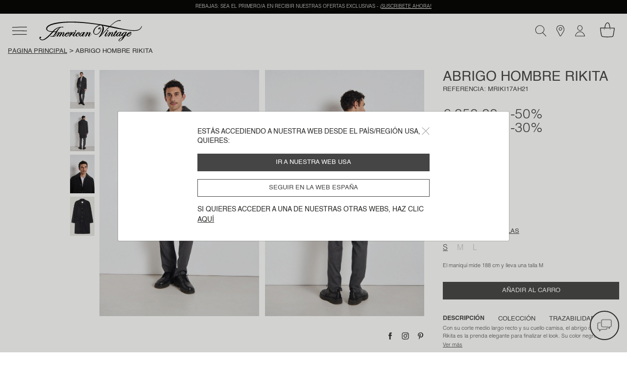

--- FILE ---
content_type: text/html;charset=UTF-8
request_url: https://www.americanvintage-store.com/es/es/MRIKI17AH21-NOIR.html
body_size: 33002
content:
<!DOCTYPE html>
<html lang="es">
<head>
<meta charset=UTF-8>
<meta http-equiv="x-ua-compatible" content="ie=edge">
<meta name="viewport" content="width=device-width, initial-scale=1, minimum-scale=1, maximum-scale=1 user-scalable=no">

<script>
    window.dataLayer = window.dataLayer || [];
    function gtag(){dataLayer.push(arguments);}
    gtag('set', 'url_passthrough', false);
    gtag('set', 'ads_data_redaction', true);
    gtag('consent', 'default', {
        'ad_storage': 'denied',
        'ad_user_data': 'denied',
        'ad_personalization': 'denied',
        'analytics_storage': 'denied',
        'personalization_storage': 'denied',
        'functionality_storage': 'granted',
        'security_storage': 'granted'
    });

</script>







    <link rel="canonical" href="https://www.americanvintage-store.com/es/es/MRIKI17AH21-NOIR.html" />



    
        <script type="application/ld+json">
            {"@context":"http://schema.org/","@type":"Product","name":"Abrigo hombre Rikita","description":"Con su corte medio largo recto y su cuello camisa, el abrigo de hombre Rikita es la prenda elegante para finalizar el look. Su color negro hace que sea una prenda fácil e intemporal.","brand":{"@type":"Brand","name":"American Vintage"},"image":["https://www.americanvintage-store.com/dw/image/v2/BGNV_PRD/on/demandware.static/-/Sites-master-catalog/default/dw93f1ef5b/images/productPictures/H21/MRIKI17AH21/MRIKI17AH21-NOIR-MODEL-1-large.jpg?sw=1440&sh=2250","https://www.americanvintage-store.com/dw/image/v2/BGNV_PRD/on/demandware.static/-/Sites-master-catalog/default/dw740351b0/images/productPictures/H21/MRIKI17AH21/MRIKI17AH21-NOIR-MODEL-2-large.jpg?sw=1440&sh=2250","https://www.americanvintage-store.com/dw/image/v2/BGNV_PRD/on/demandware.static/-/Sites-master-catalog/default/dwc7175bc3/images/productPictures/H21/MRIKI17AH21/MRIKI17AH21-NOIR-MODEL-3-large.jpg?sw=1440&sh=2250","https://www.americanvintage-store.com/dw/image/v2/BGNV_PRD/on/demandware.static/-/Sites-master-catalog/default/dwedcbb2e4/images/productPictures/H21/MRIKI17AH21/MRIKI17AH21-NOIR-1-large.jpg?sw=1440&sh=2250"],"offers":{"@type":"Offer","url":"https://www.americanvintage-store.com/es/es/MRIKI17AH21-NOIR.html","price":122.5,"priceCurrency":"EUR","priceValidUntil":"2026-01-20","itemCondition":"http://schema.org/UsedCondition","seller":{"@type":"Organization","name":"American Vintage"}}}
        </script>
    





<script type="text/javascript">
    (function(){
    AMV = window.AMV || {};
    AMV.i18n = {"cart":{"maxQtyReached":"Cantidad máxima alcanzada","emptyCartMsg":"Tu carro está vacío","continueShopping":"Seguir comprando","discountApplied":"Descuento aplicado","discountRemoved":"Descuento suprimido"},"common":{"shareOnFb":"Compartir en Facebook","shareOnPin":"Compartir en pinterest","shareOnInsta":"Compartir en instagram","ajaxErrorMessage":"Se ha producido un error, vuelve a intentarlo posteriormente.","recaptchaErrorMessage":"Por favor, valide el control anti-spam (marque la casilla Captcha en la parte inferior del formulario)","download":{"success":"La descarga se ha iniciado con éxito, por favor, vea el archivo adjunto en la parte inferior de la página o en la carpeta \"Descargas\"."}},"account":{"errorAddToCart":"Ha ocurrido un error. Gracias por volverlo a intentar posteriormente.","resetPasswordDisabled":"Ya te hemos enviado un correo electrónico para restablecer tu contraseña. Puede tardar unos minutos en llegar, así que ten paciencia (podrás hacer una nueva solicitud en 5 minutos)."},"address":{"postalCodeInvalid":"Código postal no válido"},"product":{"outOfStockLabel":"Indisponible"},"storelocator":{"storesCount":"puntos de venta encontrados","geolocComptatibility":"Navegador incompatible con la geolocalización","geolocActivate":"Tienes que activar la localización y autoriza el acceso a tu geolocalización"},"checkout":{"payment":{"addnewcard":"Nueva tarjeta","cvc":"CVC","errorCGV":"Tienes que aceptar las condiciones generales de venta, para validar este pedido","errorPayment":"Su pago no fue exitoso, su pedido no fue procesado. Por favor, inténtalo de nuevo. Si el problema persiste, le invitamos a utilizar otro método de pago o a ponerse en contacto con su banco."},"adyenNewCard":{"title":"Tarjeta","desc":"Pago seguro por tarjeta","bt":"Nueva tarjeta"},"adyenStoredCard":{"holder":"Titular:","date":"Fecha de vencimiento:","number":"Número de tarjeta:","expired":"Expired card"},"adyenGoogle":{"subtitle":"Pago seguro vía Google Pay","desc":"Serás dirigido/a hacia Google Pay para poder finalizar el pago."},"adyenPaypal":{"subtitle":"Pago seguro vía PayPal","desc":"Serás dirigido/a hacia PayPal para poder finalizar el pago."},"googlePayMailError":{"errorMail":"Please enter your email id"},"adyenApple":{"subtitle":"Pago seguro vía Apple Pay","desc":"Serás dirigido/a hacia Apple Pay para poder finalizar el pago."},"confirmation":{"accountCreated":"Tu cuenta ha sido creada con éxito."}},"contactus":{"errorCancelOrder":"Lamentablemente, este pedido ya no se puede cancelar.","errorNotExistingOrder":"Este número de pedido no es válido","errorAlreadyCanceledOrder":"Este pedido ya ha sido cancelado","errorNotExistingReturnOrder":"Este número de devolución no es válido","topicWebOrderId":"topic.weborderid","topicWebOrderIdOther":"topic.weborderid.other","topicWebReturnId":"topic.webreturn","topicWebReturnIdOther":"topic.webreturn.other"},"requestAcceptHeader":"text/html,application/xhtml+xml,application/xml;q=0.9,*/*;q=0.8"};
    AMV.preferences = {"plp":{"defaultPageSize":30,"displayGrid":{"creative":"creative","simple":"simple"},"defaultCategory":"defaultCategory"},"session":{"outputPoint":null},"google":{"recaptchaScriptUrl":"https://www.google.com/recaptcha/api.js?hl={localeToReplace}","recaptchaClientKeyv3":"6Lc7PaocAAAAAHNpKYZEMZNPXjSZqbNWAlweWPFE","recaptchaClientKey":"6LcxSN4cAAAAAAvrAIPhhK_RGHPVdDUtAn7wBI4n","enableCaptchaLogin":false},"system":{"isProductionInstance":true},"adaCompliance":{"siteKey":"9b095b68051c3195069b8d2779f572f9","desktopPosition":"Left","mobilePosition":"Left"},"checkout":{"thresholdWarningAmountCart":800,"hidePaypalLaterButton":true,"adyenRecurringEnabled":false},"site":{"id":"AMV"}};
    AMV.urls = {"static":"aHR0cHM6Ly93d3cuYW1lcmljYW52aW50YWdlLXN0b3JlLmNvbS9vbi9kZW1hbmR3YXJlLnN0YXRpYy9TaXRlcy1BTVYtU2l0ZS8tL2VzX0VTL3YxNzY4OTE4NzYyMTk2Lw==","plp":{"selectGrid":"/on/demandware.store/Sites-AMV-Site/es_ES/Search-StoreGrid"},"pdp":{"lastVisitedProducts":"/on/demandware.store/Sites-AMV-Site/es_ES/Product-LastVisitedProducts","eventProductPage":"/on/demandware.store/Sites-AMV-Site/es_ES/Product-EventProductPage"},"shipping":{"clickAndCollectSelector":"/on/demandware.store/Sites-AMV-Site/es_ES/ClickAndCollect-ShowStoreSelector"},"common":{"home":"/es/es/"},"prehome":{"setLocale":"/on/demandware.store/Sites-AMV-Site/es_ES/Locale-SetLocale","getLanguagesByCountry":"/on/demandware.store/Sites-AMV-Site/es_ES/Locale-GetLanguagesByCountry"},"payment":{"addVoucher":"/on/demandware.store/Sites-AMV-Site/es_ES/CheckoutServices-AddVoucher","deletePayment":"/on/demandware.store/Sites-AMV-Site/es_ES/PaymentInstruments-DeletePayment","fetchGiftCards":"/on/demandware.store/Sites-AMV-Site/es_ES/Adyen-fetchGiftCards","removeVoucher":"/on/demandware.store/Sites-AMV-Site/es_ES/CheckoutServices-RemoveVoucher","sessions":"/on/demandware.store/Sites-AMV-Site/es_ES/Adyen-Sessions","threeds":"/on/demandware.store/Sites-AMV-Site/es_ES/Adyen-PaymentsDetails","customerPaymentInstrumentsTokens":"/on/demandware.store/Sites-AMV-Site/es_ES/CheckoutServices-PaymentInstrumentsTokens"},"order":{"confirmation":{"popinCreateAccount":"/on/demandware.store/Sites-AMV-Site/es_ES/Order-PopInCreateAccount"}},"google":{"captchaValidation":"https://www.americanvintage-store.com/on/demandware.store/Sites-AMV-Site/es_ES/Page-ValidateGoogleCaptcha"},"contactus":{"isCancelableOrder":"https://www.americanvintage-store.com/on/demandware.store/Sites-AMV-Site/es_ES/WebToCase-IsCancelableOrder","isExistingOrder":"https://www.americanvintage-store.com/on/demandware.store/Sites-AMV-Site/es_ES/WebToCase-IsExistingOrder","isExistingReturnOrder":"https://www.americanvintage-store.com/on/demandware.store/Sites-AMV-Site/es_ES/WebToCase-IsExistingReturnOrder"}};
    AMV.dynamic = {
  "action": "Page-DynamicResource",
  "queryString": "",
  "locale": {
    "countryCode": "es",
    "language": "es",
    "id": "es_ES"
  },
  "session": {
    "outputPoint": "https://www.americanvintage-store.com/on/demandware.store/Sites-AMV-Site/es_ES/Locale-ShowPopinRedirect?userLocale=en_US&siteAction=https%3a%2f%2fwww%2eamericanvintage-store%2ecom%2fes%2fes%2fMRIKI17AH21-NOIR%2ehtml&userAction=https%3a%2f%2fwww%2eamericanvintage-store%2ecom%2fus%2fen%2fMRIKI17AH21-NOIR%2ehtml&prehome=false"
  },
  "gtm": {
    "currency": "EUR",
    "page_country": "ES",
    "page_environment": "prod",
    "page_language": "es",
    "page_location": "España",
    "page_site": "boutique",
    "user_crm": "",
    "user_email": "",
    "user_id": null,
    "user_logged": false,
    "user_orders": 0,
    "user_type": "guest",
    "event_id": "Rv6yu3mrYZOg_XshPCwZ3OVlD_OF-Noz_7g=|1768940215"
  }
};
    })()
</script>

<!-- Google Tag Manager -->
<script>(function(w,d,s,l,i){w[l]=w[l]||[];w[l].push({'gtm.start': new Date().getTime(),event:'gtm.js'});var f=d.getElementsByTagName(s)[0], j=d.createElement(s),dl=l!='dataLayer'?'&l='+l:'';j.async=true;j.src= 'https://www.googletagmanager.com/gtm.js?id='+i+dl;f.parentNode.appendChild(j,f); })(window,document,'script','dataLayer','GTM-TLC7KW9');</script>
<!-- End Google Tag Manager -->


    <script type="text/javascript">!function(a,b){b=a.createElement("script"),b.type="text/javascript",b.async=!0,b.onload=function(){"function"==typeof TapbuyInit&&TapbuyInit()},b.src="https://amv.api.tapbuy.io/js/tapbuy.js?key=2x3X70BIENhXOUO%2B8Sr8AQ%3D%3D&country=ES",a.getElementsByTagName("head")[0].appendChild(b)}(document);</script>





    
    <script>
    window.axeptioSettings = {
        clientId: "68108e59c3e03b6a6f759f3b",
        cookiesVersion: "UE_" + document.documentElement.lang,
        userCookiesDomain: "americanvintage-store.com",
        triggerGTMEvents: "update_only"
    };
        </script>

    <script async src="https://static.axept.io/sdk.js"></script>
    



<!-- Critical CSS -->
<link rel="stylesheet" href="/on/demandware.static/Sites-AMV-Site/-/es_ES/v1768918762196/css/critical.css" />

<!-- Global CSS -->
<link
  rel="preload"
  href="/on/demandware.static/Sites-AMV-Site/-/es_ES/v1768918762196/css/global.css"
  as="style"
  onload="this.onload=null;this.rel='stylesheet'"
/>

<!-- Component and Page CSS -->

  
    <link rel="stylesheet" href="/on/demandware.static/Sites-AMV-Site/-/es_ES/v1768918762196/css/pdp.css" />
  


<script defer="defer" src="/on/demandware.static/Sites-AMV-Site/-/es_ES/v1768918762196/js/main.js"></script>


  
    <script defer="defer" src="/on/demandware.static/Sites-AMV-Site/-/es_ES/v1768918762196/js/pdp.js"></script>
  






  <title>Abrigo hombre Rikita - NEGRO Mangas largas Negro - H21 | American Vintage España</title>


<meta name="description" content="Descubre nuestra pieza Abrigo hombre Rikita - NEGRO - Negro - 60% lana, 25% poli&eacute;ster, 10% poliamida, 5% otras fibras - en American Vintage. Env&iacute;o gratuito a partir de 100 &euro; de compra."/>
<meta name="keywords" content="American Vintage"/>



    
        <meta name="robots" content="index, follow">
    

    
        <meta property="og:url" content="https://www.americanvintage-store.com/es/es/MRIKI17AH21-NOIR.html">
    







    
    
        <link rel="alternate" href="https://www.americanvintage-store.com/at/de/MRIKI17AH21-NOIR.html" hreflang="de-AT"/>
    
        <link rel="alternate" href="https://www.americanvintage-store.com/it/it/MRIKI17AH21-NOIR.html" hreflang="it-IT"/>
    
        <link rel="alternate" href="https://www.americanvintage-store.com/gr/en/MRIKI17AH21-NOIR.html" hreflang="en-GR"/>
    
        <link rel="alternate" href="https://www.americanvintage-store.com/it/en/MRIKI17AH21-NOIR.html" hreflang="en-IT"/>
    
        <link rel="alternate" href="https://www.americanvintage-store.com/ch/it/MRIKI17AH21-NOIR.html" hreflang="it-CH"/>
    
        <link rel="alternate" href="https://www.americanvintage-store.com/be/fr/MRIKI17AH21-NOIR.html" hreflang="fr-BE"/>
    
        <link rel="alternate" href="https://www.americanvintage-store.com/es/en/MRIKI17AH21-NOIR.html" hreflang="en-ES"/>
    
        <link rel="alternate" href="https://www.americanvintage-store.com/at/en/MRIKI17AH21-NOIR.html" hreflang="en-AT"/>
    
        <link rel="alternate" href="https://www.americanvintage-store.com/fr/fr/MRIKI17AH21-NOIR.html" hreflang="fr-FR"/>
    
        <link rel="alternate" href="https://www.americanvintage-store.com/cy/en/MRIKI17AH21-NOIR.html" hreflang="en-CY"/>
    
        <link rel="alternate" href="https://www.americanvintage-store.com/lu/fr/MRIKI17AH21-NOIR.html" hreflang="fr-LU"/>
    
        <link rel="alternate" href="https://www.americanvintage-store.com/cz/en/MRIKI17AH21-NOIR.html" hreflang="en-CZ"/>
    
        <link rel="alternate" href="https://www.americanvintage-store.com/de/de/MRIKI17AH21-NOIR.html" hreflang="de-DE"/>
    
        <link rel="alternate" href="https://www.americanvintage-store.com/ad/es/MRIKI17AH21-NOIR.html" hreflang="es-AD"/>
    
        <link rel="alternate" href="https://www.americanvintage-store.com/pl/en/MRIKI17AH21-NOIR.html" hreflang="en-PL"/>
    
        <link rel="alternate" href="https://www.americanvintage-store.com/ch/de/MRIKI17AH21-NOIR.html" hreflang="de-CH"/>
    
        <link rel="alternate" href="https://www.americanvintage-store.com/de/en/MRIKI17AH21-NOIR.html" hreflang="en-DE"/>
    
        <link rel="alternate" href="https://www.americanvintage-store.com/no/en/MRIKI17AH21-NOIR.html" hreflang="en-NO"/>
    
        <link rel="alternate" href="https://www.americanvintage-store.com/nl/en/MRIKI17AH21-NOIR.html" hreflang="en-NL"/>
    
        <link rel="alternate" href="https://www.americanvintage-store.com/pt/en/MRIKI17AH21-NOIR.html" hreflang="en-PT"/>
    
        <link rel="alternate" href="https://www.americanvintage-store.com/hk/en/MRIKI17AH21-NOIR.html" hreflang="en-HK"/>
    
        <link rel="alternate" href="https://www.americanvintage-store.com/es/es/MRIKI17AH21-NOIR.html" hreflang="es-ES"/>
    
        <link rel="alternate" href="https://www.americanvintage-store.com/be/en/MRIKI17AH21-NOIR.html" hreflang="en-BE"/>
    
        <link rel="alternate" href="https://www.americanvintage-store.com/fi/en/MRIKI17AH21-NOIR.html" hreflang="en-FI"/>
    
        <link rel="alternate" href="https://www.americanvintage-store.com/lt/en/MRIKI17AH21-NOIR.html" hreflang="en-LT"/>
    
        <link rel="alternate" href="https://www.americanvintage-store.com/lu/en/MRIKI17AH21-NOIR.html" hreflang="en-LU"/>
    
        <link rel="alternate" href="https://www.americanvintage-store.com/nl/nl/MRIKI17AH21-NOIR.html" hreflang="nl-NL"/>
    
        <link rel="alternate" href="https://www.americanvintage-store.com/dk/en/MRIKI17AH21-NOIR.html" hreflang="en-DK"/>
    
        <link rel="alternate" href="https://www.americanvintage-store.com/fr/en/MRIKI17AH21-NOIR.html" hreflang="en-FR"/>
    
        <link rel="alternate" href="https://www.americanvintage-store.com/hr/en/MRIKI17AH21-NOIR.html" hreflang="en-HR"/>
    
        <link rel="alternate" href="https://www.americanvintage-store.com/lv/en/MRIKI17AH21-NOIR.html" hreflang="en-LV"/>
    
        <link rel="alternate" href="https://www.americanvintage-store.com/be/nl/MRIKI17AH21-NOIR.html" hreflang="nl-BE"/>
    
        <link rel="alternate" href="https://www.americanvintage-store.com/sg/en/MRIKI17AH21-NOIR.html" hreflang="en-SG"/>
    
        <link rel="alternate" href="https://www.americanvintage-store.com/ch/fr/MRIKI17AH21-NOIR.html" hreflang="fr-CH"/>
    
        <link rel="alternate" href="https://www.americanvintage-store.com/se/en/MRIKI17AH21-NOIR.html" hreflang="en-SE"/>
    
        <link rel="alternate" href="https://www.americanvintage-store.com/sk/en/MRIKI17AH21-NOIR.html" hreflang="en-SK"/>
    
        <link rel="alternate" href="https://www.americanvintage-store.com/si/en/MRIKI17AH21-NOIR.html" hreflang="en-SI"/>
    
        <link rel="alternate" href="https://www.americanvintage-store.com/ie/en/MRIKI17AH21-NOIR.html" hreflang="en-IE"/>
    
        <link rel="alternate" href="https://www.americanvintage-store.com/gb/en/MRIKI17AH21-NOIR.html" hreflang="en-GB"/>
    
        <link rel="alternate" href="https://www.americanvintage-store.com/ee/en/MRIKI17AH21-NOIR.html" hreflang="en-EE"/>
    
        <link rel="alternate" href="https://www.americanvintage-store.com/sg/fr/MRIKI17AH21-NOIR.html" hreflang="fr-SG"/>
    
        <link rel="alternate" href="https://www.americanvintage-store.com/us/en/MRIKI17AH21-NOIR.html" hreflang="en-US"/>
    
        <link rel="alternate" href="https://www.americanvintage-store.com/lu/de/MRIKI17AH21-NOIR.html" hreflang="de-LU"/>
    
        <link rel="alternate" href="https://www.americanvintage-store.com/ch/en/MRIKI17AH21-NOIR.html" hreflang="en-CH"/>
    
        <link rel="alternate" href="https://www.americanvintage-store.com/gb/fr/MRIKI17AH21-NOIR.html" hreflang="fr-GB"/>
    
        <link rel="alternate" href="https://www.americanvintage-store.com/mt/en/MRIKI17AH21-NOIR.html" hreflang="en-MT"/>
    




<link rel="manifest" href="/on/demandware.static/Sites-AMV-Site/-/default/dw2aac89a6/medias/favicon/manifest.json" />
<link rel="apple-touch-icon" sizes="57x57" href="/on/demandware.static/Sites-AMV-Site/-/default/dw76776b28/medias/favicon/apple-icon-57x57.png" />
<link rel="apple-touch-icon" sizes="60x60" href="/on/demandware.static/Sites-AMV-Site/-/default/dwde6871c4/medias/favicon/apple-icon-60x60.png" />
<link rel="apple-touch-icon" sizes="72x72" href="/on/demandware.static/Sites-AMV-Site/-/default/dw6c54c269/medias/favicon/apple-icon-72x72.png" />
<link rel="apple-touch-icon" sizes="76x76" href="/on/demandware.static/Sites-AMV-Site/-/default/dw00458110/medias/favicon/apple-icon-76x76.png" />
<link rel="apple-touch-icon" sizes="114x114" href="/on/demandware.static/Sites-AMV-Site/-/default/dw3413f7e8/medias/favicon/apple-icon-114x114.png" />
<link rel="apple-touch-icon" sizes="120x120" href="/on/demandware.static/Sites-AMV-Site/-/default/dwee930df3/medias/favicon/apple-icon-120x120.png" />
<link rel="apple-touch-icon" sizes="144x144" href="/on/demandware.static/Sites-AMV-Site/-/default/dw3860d746/medias/favicon/apple-icon-144x144.png" />
<link rel="apple-touch-icon" sizes="152x152" href="/on/demandware.static/Sites-AMV-Site/-/default/dwdbd881b7/medias/favicon/apple-icon-152x152.png" />
<link rel="apple-touch-icon" sizes="180x180" href="/on/demandware.static/Sites-AMV-Site/-/default/dw63d05e80/medias/favicon/apple-icon-180x180.png" />
<link rel="icon" type="image/png" sizes="192x192"  href="/on/demandware.static/Sites-AMV-Site/-/default/dwb4466bc1/medias/favicon/android-icon-192x192.png" />
<link rel="icon" type="image/png" sizes="32x32" href="/on/demandware.static/Sites-AMV-Site/-/default/dwf8806669/medias/favicon/favicon-32x32.png" />
<link rel="icon" type="image/png" sizes="96x96" href="/on/demandware.static/Sites-AMV-Site/-/default/dwb4feb851/medias/favicon/favicon-96x96.png" />
<link rel="icon" type="image/png" sizes="16x16" href="/on/demandware.static/Sites-AMV-Site/-/default/dw05a054de/medias/favicon/favicon-16x16.png" />
<meta name="msapplication-TileImage" content="/on/demandware.static/Sites-AMV-Site/-/default/dw11053ead/medias/favicon/ms-icon-144x144.png" />
<meta name="msapplication-TileColor" content="#ffffff" />
<meta name="theme-color" content="#ffffff" />
<script type="text/javascript">//<!--
/* <![CDATA[ (head-active_data.js) */
var dw = (window.dw || {});
dw.ac = {
    _analytics: null,
    _events: [],
    _category: "",
    _searchData: "",
    _anact: "",
    _anact_nohit_tag: "",
    _analytics_enabled: "true",
    _timeZone: "Europe/Paris",
    _capture: function(configs) {
        if (Object.prototype.toString.call(configs) === "[object Array]") {
            configs.forEach(captureObject);
            return;
        }
        dw.ac._events.push(configs);
    },
	capture: function() { 
		dw.ac._capture(arguments);
		// send to CQ as well:
		if (window.CQuotient) {
			window.CQuotient.trackEventsFromAC(arguments);
		}
	},
    EV_PRD_SEARCHHIT: "searchhit",
    EV_PRD_DETAIL: "detail",
    EV_PRD_RECOMMENDATION: "recommendation",
    EV_PRD_SETPRODUCT: "setproduct",
    applyContext: function(context) {
        if (typeof context === "object" && context.hasOwnProperty("category")) {
        	dw.ac._category = context.category;
        }
        if (typeof context === "object" && context.hasOwnProperty("searchData")) {
        	dw.ac._searchData = context.searchData;
        }
    },
    setDWAnalytics: function(analytics) {
        dw.ac._analytics = analytics;
    },
    eventsIsEmpty: function() {
        return 0 == dw.ac._events.length;
    }
};
/* ]]> */
// -->
</script>
<script type="text/javascript">//<!--
/* <![CDATA[ (head-cquotient.js) */
var CQuotient = window.CQuotient = {};
CQuotient.clientId = 'bgnv-AMV';
CQuotient.realm = 'BGNV';
CQuotient.siteId = 'AMV';
CQuotient.instanceType = 'prd';
CQuotient.locale = 'es_ES';
CQuotient.fbPixelId = '__UNKNOWN__';
CQuotient.activities = [];
CQuotient.cqcid='';
CQuotient.cquid='';
CQuotient.cqeid='';
CQuotient.cqlid='';
CQuotient.apiHost='api.cquotient.com';
/* Turn this on to test against Staging Einstein */
/* CQuotient.useTest= true; */
CQuotient.useTest = ('true' === 'false');
CQuotient.initFromCookies = function () {
	var ca = document.cookie.split(';');
	for(var i=0;i < ca.length;i++) {
	  var c = ca[i];
	  while (c.charAt(0)==' ') c = c.substring(1,c.length);
	  if (c.indexOf('cqcid=') == 0) {
		CQuotient.cqcid=c.substring('cqcid='.length,c.length);
	  } else if (c.indexOf('cquid=') == 0) {
		  var value = c.substring('cquid='.length,c.length);
		  if (value) {
		  	var split_value = value.split("|", 3);
		  	if (split_value.length > 0) {
			  CQuotient.cquid=split_value[0];
		  	}
		  	if (split_value.length > 1) {
			  CQuotient.cqeid=split_value[1];
		  	}
		  	if (split_value.length > 2) {
			  CQuotient.cqlid=split_value[2];
		  	}
		  }
	  }
	}
}
CQuotient.getCQCookieId = function () {
	if(window.CQuotient.cqcid == '')
		window.CQuotient.initFromCookies();
	return window.CQuotient.cqcid;
};
CQuotient.getCQUserId = function () {
	if(window.CQuotient.cquid == '')
		window.CQuotient.initFromCookies();
	return window.CQuotient.cquid;
};
CQuotient.getCQHashedEmail = function () {
	if(window.CQuotient.cqeid == '')
		window.CQuotient.initFromCookies();
	return window.CQuotient.cqeid;
};
CQuotient.getCQHashedLogin = function () {
	if(window.CQuotient.cqlid == '')
		window.CQuotient.initFromCookies();
	return window.CQuotient.cqlid;
};
CQuotient.trackEventsFromAC = function (/* Object or Array */ events) {
try {
	if (Object.prototype.toString.call(events) === "[object Array]") {
		events.forEach(_trackASingleCQEvent);
	} else {
		CQuotient._trackASingleCQEvent(events);
	}
} catch(err) {}
};
CQuotient._trackASingleCQEvent = function ( /* Object */ event) {
	if (event && event.id) {
		if (event.type === dw.ac.EV_PRD_DETAIL) {
			CQuotient.trackViewProduct( {id:'', alt_id: event.id, type: 'raw_sku'} );
		} // not handling the other dw.ac.* events currently
	}
};
CQuotient.trackViewProduct = function(/* Object */ cqParamData){
	var cq_params = {};
	cq_params.cookieId = CQuotient.getCQCookieId();
	cq_params.userId = CQuotient.getCQUserId();
	cq_params.emailId = CQuotient.getCQHashedEmail();
	cq_params.loginId = CQuotient.getCQHashedLogin();
	cq_params.product = cqParamData.product;
	cq_params.realm = cqParamData.realm;
	cq_params.siteId = cqParamData.siteId;
	cq_params.instanceType = cqParamData.instanceType;
	cq_params.locale = CQuotient.locale;
	
	if(CQuotient.sendActivity) {
		CQuotient.sendActivity(CQuotient.clientId, 'viewProduct', cq_params);
	} else {
		CQuotient.activities.push({activityType: 'viewProduct', parameters: cq_params});
	}
};
/* ]]> */
// -->
</script>

</head>
<body class="page" data-action="Product-Show" data-querystring="pid=MRIKI17AH21-NOIR">




<div class="svg-preload">
    <svg id="amv-inline-sprite" xmlns="http://www.w3.org/2000/svg"></svg>
    <svg xmlns="http://www.w3.org/2000/svg" width="318.061" height="95.439" viewBox="0 0 318.061 95.439"><path id="main-logo" d="M162.1,48.2c0.4,0.6,0.5,1.5,0.2,2.4c-0.6,1.7-2.2,3.1-3.7,3.1c-0.7,0-1.2-0.3-1.6-0.8 c-0.4-0.6-0.5-1.5-0.2-2.5c0.6-1.7,2.2-3.1,3.7-3.1C161.2,47.5,161.7,47.7,162.1,48.2z M298.8,53.5c1.5,0,3.2-1.4,3.7-3.1 c0.3-0.9,0.2-1.8-0.3-2.4c-0.4-0.5-0.9-0.8-1.6-0.8c-1.5,0-3.2,1.4-3.7,3.1c-0.3,0.9-0.2,1.8,0.3,2.4 C297.6,53.3,298.1,53.5,298.8,53.5z M404.1,62.7c0.2,0.4-0.2,1-0.6,1.5l-0.4,0.5c-2,2.8-7.2,10.1-13.5,10.5h-0.5 c-3.8,0-6-3.1-6.2-6.1c-0.9,1-3.8,3.8-9.6,6.9c0,0.1-7.8,17.3-21.5,20.5c-0.2,0-0.4,0.1-0.6,0.1c-1.1,0-2.6-0.6-3.4-2 c-0.6-1.1-0.9-3.1,1.2-6.2c4-6.1,17.4-11.5,18-11.7l1.5-2.9c-0.8,0.5-2.3,1.2-3.7,1.2c-0.3,0-0.6,0-0.9-0.1 c-2.1-0.6-3.7-2.8-3.9-5.5c-1.1,1.3-5.1,5.7-7.7,5.7c-1.6,0-3.7-1.5-4-4.7c-0.8,1.2-3,4.1-5.7,4.6c-0.4,0.1-0.7,0.1-1.1,0.1 c-1.2,0-2.3-0.5-3.1-1.3c-1-1.1-1.6-2.7-1.6-4.3c-0.2,0-0.8,0.2-1.9,1.7l-0.1,0.1c-1.4,1.8-3.2,4-5.8,4c-0.8,0-1.6-0.2-2.4-0.6 c-2-1-2.1-3-2.1-3.8c-0.4,0.3-1.1,0.9-2.5,2.3c-1.5,1.5-3.1,2.2-4.5,2.2c-1.2,0-2.2-0.5-3.1-1.6c-1.7-2.2-0.7-5.9,3.1-11.3 c1.5-2.2,2.9-4.2,2.6-4.8c0-0.1-0.1-0.2-0.5-0.3h-0.2c-1,0-3.9,1-9.8,9.9c-1,1.5-4.6,7.4-4.6,7.5l-0.1,0.1h-0.1c0,0-1.6-0.1-3.1-0.1 c-0.9,0-1.6,0-2.1,0.1l-0.4,0.1l0.2-0.4c0.1-0.1,5.8-8.6,7.8-12.3c1.5-2.7,2.1-4.5,1.9-4.9h-0.1c-0.2,0-0.6,0.1-1.3,0.9 c-1.5,1.4-3.6,4.1-5.8,6.8c-2.2,2.9-4.5,5.7-6.4,7.6c-1.6,1.6-3.4,2.5-5.1,2.5c-2.1,0-3.6-1.3-3.8-3.3c-0.3-2.9,1.7-6.3,3.5-9.3 c0.4-0.6,0.7-1.2,1-1.8c1.9-3.5,3-5,3-5.1l0.1-0.1h0.1c0,0,2,0.2,3.6,0.2c0.6,0,1,0,1.4-0.1l0.4-0.1l-0.2,0.3c0,0.1-3.5,5.9-6.4,11 c-2.3,4-2.7,5.9-2.4,6.5c0.1,0.1,0.2,0.2,0.4,0.2h0.3c1.7-0.5,6.6-6.5,10.8-11.9c3.9-4.7,5.7-6.3,7.2-6.3c0.5,0,1,0.2,1.6,0.6 c1.4,1.2,1.6,2.9,1.6,3.8c1.1-1.2,4.3-4.3,6.6-4.3h0.3c1.6,0.2,2.8,0.8,3.5,1.8c0.7,1,0.8,2.4,0.3,4c-0.5,1.8-1.7,3.6-2.9,5.4 c-1,1.5-2,3.1-2.6,4.6c-0.6,1.5-0.5,2-0.3,2.2c0.1,0.1,0.2,0.2,0.4,0.2c0.5,0,1.4-0.5,2.1-1.3c4.1-4.3,9.7-11.5,11.2-15h-3.3 l1.4-2.2h3.3l3.9-6.3h0.1c0,0,0.8,0.3,2,0.3c0.9,0,1.7-0.1,2.5-0.4l0.4-0.1l-3.5,6.7h3.9v0.2c0,0-0.2,1.1-0.8,1.7l-0.1,0.1h-4.3 c-0.6,1.1-6.7,11.2-7.9,13c-0.5,0.9-0.6,2.1-0.3,2.8c0.2,0.3,0.4,0.4,0.7,0.4c0.5,0,1.4-0.3,3-2c4.2-4.3,5.2-6.8,5.2-6.8 c0-0.1,2.7-4.3,8.6-7.4c2.7-1.4,4.9-2.2,6.5-2.2c1.6,0,2.3,0.7,2.7,1.1l0.4-1l0.2,0.1c0,0,0.5,0.3,1.9,0.3c0.9,0,1.9-0.1,3.1-0.3 l0.4-0.1l-0.2,0.3c0,0.1-3.6,6.7-6.9,11.9c-1.9,3-2.3,5-2,5.7c0.1,0.1,0.2,0.2,0.4,0.2c0.3,0,0.9-0.2,1.9-1.3 c2.6-2.7,5.4-5.7,8.2-9.6c2.6-3.6,9.8-7.1,12.2-7.3h0.6c1.4,0,2,0.5,2.4,0.8c0.2,0.1,0.3,0.2,0.4,0.2h0.2c0.3,0,0.6-0.2,0.7-0.5 l0.1-0.2h0.2c0,0,0.7,0.2,1.7,0.2c1.1,0,2.2-0.2,3.3-0.6l0.5-0.2L375,72.6c1.2-0.5,4.8-2.3,8.3-7.1c4-5.5,9.4-9.4,15-10.8 c0.5-0.1,0.9-0.2,1.4-0.2c1.7,0,2.9,0.9,3.3,2.5c0.4,1.7-0.3,3.6-1.7,4.3c-3.1,1.8-6.4,3.5-11.8,4.5c-0.4,0.5-2.8,4.2-1.9,6 c0.3,0.6,0.9,0.9,1.8,1h0.3c2.8,0,7.5-3.3,10.2-7.2c1.7-2.1,3.2-3.4,3.9-3.4C403.9,62.5,404,62.6,404.1,62.7L404.1,62.7z M391.1,63.1c0.9-0.1,3-0.6,5.8-2.5c2.4-1.7,3.1-3.2,2.9-3.8c-0.1-0.2-0.3-0.3-0.6-0.3s-0.6,0.1-1,0.3 C396.1,57.9,392.3,61.9,391.1,63.1L391.1,63.1z M353.5,59.4c0.3-0.8,0.5-1.9,0.2-2.5c-0.1-0.2-0.3-0.3-0.6-0.3 c-0.4,0-0.9,0.2-1.5,0.6c-3.2,1.9-7.4,5.2-9.8,11.1c-1.3,3.1-1.1,4.2-0.8,4.5c0.1,0.2,0.3,0.3,0.5,0.3c0.9,0,2.5-1.1,4.4-3.1 C350.4,65.7,353,60.7,353.5,59.4L353.5,59.4z M365.5,79.5l-3.3,1.7c-6.7,3.4-13.3,9.8-12.7,12.4c0.2,0.7,0.9,1.1,2.3,1.2h0.2 C358.5,94.6,364.3,82.1,365.5,79.5L365.5,79.5z M377.3,57.4c-0.1-0.3-0.3-0.4-0.6-0.5c-0.1,0-0.3-0.1-0.4-0.1 c-1.9,0-5.4,3.4-6.5,4.8c-0.4,0.6-0.9,1.3-1.4,2c-1.5,2-3,4.1-3.9,6.2c-0.8,2-0.6,2.8-0.4,3.1c0.1,0.2,0.4,0.3,0.7,0.3 c1.2,0,3.6-1.6,5.9-4.5C373.7,64.7,377.9,59.2,377.3,57.4L377.3,57.4z M441.5,43c-5.3,5-14.1,7.5-26.4,7.5c-7.7,0-15.3-1-19.9-1.6 c-55.8-7.4-85.5-15.1-87.5-15.6c-0.5,0.5-3.3,3.3-8.2,8.3c-2.9,2.9-9.1,9.6-15.1,16.1c-5.3,5.6-10.3,11-12.3,13.1 c-4.2,4.3-9,7.5-10.6,7.5c-0.1,0-0.3,0-0.4-0.1c-0.2-0.1-0.3-0.2-0.3-0.4c-0.1-0.5,0.5-1.3,1.6-2.8c0.8-1,1.7-2.3,2.8-4 c7.4-11.5,10.3-20.7,11.3-26.5c1.4-7,0.9-12.8-1.2-15.9c-1.4-2.1-3.7-3.1-6.6-3.1c-4.6,0-10.7,2.8-16.2,7.4 c-8.8,7.2-12.6,17.4-12.4,24.3c0.1,5.3,4.7,7.8,8.9,7.8c1.2,0,2.3-0.2,3.2-0.6C262,60.5,268,49.3,269,44.2c0.6-3-0.2-4.7-0.9-5.6 c-0.9-1-2-1.4-2.7-1.4h-0.2c-0.8,0.1-1,0.3-1,0.3v0.2c0.9,0.7,1.3,1.8,0.8,3.1c-0.5,1.7-2.1,3-3.5,3c-0.6,0-1.2-0.3-1.7-0.8 c-1-1.2-1.3-2.7-0.7-4.2c0.7-1.9,2.6-3.3,5-3.7c0.3-0.1,0.7-0.1,1-0.1c2.1,0,4,1,5.1,2.7c1.3,1.9,2.1,5.6-0.8,12.3 c-4.9,11-14.5,17.5-21,17.5c-0.6,0-1.2-0.1-1.7-0.2c-3.1-0.6-7.1-2.9-9.1-7.3c-1.5-3.4-2.3-9.1,2.6-17.4 c7.5-12.8,19.6-17.5,22.8-18.6c-43-7-87.2-10.9-124.5-10.9c-14.6,0-27.7,0.6-37.9,1.8c-63.5,7.3-65.1,21.3-65.7,25.9 c-0.3,2.1,0.3,4,1.7,5.5c5,5.6,18.7,5.9,21.4,5.9h0.3c17.4-19,33.8-19.5,35.6-19.5h0.2c0,0,4.6-0.6,7.7-0.6c1.4,0,2.3,0.1,2.7,0.3 c1.2,0.7,1.8,1.3,1.7,1.8c-0.2,0.8-1.9,0.9-2.5,0.9c-0.5,0-0.9,0-1.3-0.1c-2.2-0.4-5.6-0.7-5.6-0.7c-3.6,0.8-6.9,3.4-11.4,8.9 c-2.3,2.8-3.8,5.9-5.5,9.3c-1.6,3.2-3.4,6.8-6,10.6c-4.5,6.3-10.3,9.6-12.1,10.5c0.4,0,0.9,0.1,1.4,0.1c1.1,0,2.1-0.1,2.8-0.4 c5-1.7,9.6-7.5,12.8-11.8c0.7-0.9,1.4-1.8,2-2.5c2.1-2.6,3.7-3.7,5-3.7c0.7,0,1.3,0.3,2.1,0.9c1.1,0.9,1,2.2,1,3v0.5 c0.3-0.1,1.7-1.5,2.5-2.4c1.5-1.5,2.9-1.9,3.9-1.9c1.8,0,3.3,1.1,3.6,2.7c0.2,1.2,0.4,1.8,0.5,2.1c0.9-1,4.4-4.8,7.1-4.8h0.5 c1.2,0.2,2.2,1.1,2.7,2.4c1,2.5,0.1,5.9-2.5,9.4c-2.5,3.4-3.6,5.4-3.3,6.1c0,0.1,0.1,0.2,0.6,0.2c0.2,0,0.6-0.1,1-0.2 c2.2-0.6,6.6-6.6,7.2-7.6c3-5.9,9.2-8.5,11.8-9.6l0.3-0.1c1-0.4,2-0.7,3-0.7c2.1,0,3.8,1,4.3,2.6c0.5,1.5-0.3,3.1-2.2,4.3 c-4.7,3.3-10.6,3.7-11.3,3.8c-2.5,3.1-2.4,5.2-2.3,5.7c0.1,0.5,0.3,0.9,0.5,1c0.6,0.4,1.4,0.6,2.2,0.6c3,0,6.3-2.9,8.3-5.3 c0.9-1.1,1.7-2.2,2.5-3.2c4.7-5.9,7.5-9.5,9.5-9.7h0.4c0.9,0,1.7,0.3,2.2,1c0.6,0.7,0.9,1.8,0.8,2.9c-0.1,1.1,0,1.7,0.1,2 c0.4-0.6,1.4-2.1,3.6-4.3c0.9-0.9,1.9-1.5,2.9-1.5c0.8,0,1.5,0.4,1.7,1c0.3,0.8-0.2,1.9-1.3,2.9c-3.1,2.6-5.9,4.6-6.4,4.9 c-0.2,1.5,0,2.7,0.6,3.3c0.3,0.4,0.8,0.6,1.3,0.6c0.4,0,0.8-0.1,1.3-0.3c2.1-0.9,8.6-11.9,8.7-12l0.1-0.1h0.1 c1.1,0.2,2.7,0.3,3.9,0.3h1.7l-0.2,0.3c0,0-3,4.7-5.8,9.2c-0.4,0.6-0.7,1.2-1.1,1.7c-1.3,2.1-2.4,3.9-2.7,5.1 c-0.2,0.9-0.1,1.3,0,1.5c0,0,0.1,0.1,0.3,0.1c0.9,0,3-1.6,5.9-4.4c0.7-0.7,1.4-1.7,2.2-2.9c1.3-2,3-4.3,6-6.9c2.9-2.5,5.9-4,8.4-4 c1.7,0,3,0.7,3.2,1.9c0.7,3.1-0.4,6.3-2.6,8.2c-0.8,0.6-1.7,1-2.6,1c-0.9,0-1.6-0.3-2-0.9c-0.3-0.5-0.4-1-0.2-1.6 c0.7-2,1.9-2.6,3-3.2c0.6-0.3,1.3-0.7,1.8-1.2s0.7-1.3,0.5-1.8c-0.2-0.4-0.5-0.6-1-0.6c-0.5,0-1.4,0.2-2.6,1.4 c-4.3,3.7-6.9,8.1-7.1,12c-0.1,1.1,0.2,2,0.7,2.5c0.4,0.4,0.9,0.6,1.6,0.6c1,0,2.1-0.4,2.7-0.9c3.6-2.6,6-5.5,8.1-8 c1.5-1.8,2.7-3.3,4.2-4.4c4.9-4.1,8.6-4.6,10.4-4.6c1,0,1.7,0.2,2,0.4c0.5,0.3,0.9,0.4,1.1,0.4l0.8-0.6h0.9c1.8,0,4-0.3,4.1-0.3h0.4 l-0.2,0.3c-0.1,0.1-5.8,9.7-8.5,14c-1.4,2.2-1.2,3.1-1,3.4c0.1,0.2,0.4,0.3,0.7,0.3c0.6,0,1.3-0.4,2-0.9c2.9-2.6,7.4-8.7,10.1-12.3 c0.9-1.2,1.5-2.1,1.9-2.5c1.4-1.7,2.9-2.6,4.4-2.6c0.9,0,1.6,0.3,2.2,0.9c0.6,0.6,0.8,1.5,0.7,2.4c-0.1,1.1,0,1.4,0.1,1.5 c0.4,0,1-0.8,1.2-1.1c1.9-2.4,3.7-3.5,5.3-3.5c1.2,0,2.3,0.6,3.3,1.7c2.6,2.9-0.4,8-3.2,12.2c-1.8,2.6-1.7,3.6-1.5,4 c0.1,0.3,0.4,0.3,0.6,0.3h0.2c3-0.6,9.6-10.6,9.7-10.7l-0.7-0.6h0.1c0.4,0.1,0.9,0.2,1,0.5c0.3,0.7-0.6,1.8-3.2,5.1l-1.2,1.6 c-2.8,3.7-5.2,5.5-7.4,5.5c-1.1,0-2.1-0.5-3-1.4c-2.5-2.7-0.8-5.9,4.7-14.6c0.7-1.2,0.6-1.7,0.6-1.8c-0.1-0.1-0.2-0.2-0.4-0.2 c-0.5,0-1.2,0.3-1.9,0.8c-1.5,1-3.6,3.2-5.7,5.9c-4.5,5.8-6.8,11-6.8,11.1l-0.1,0.1h-0.1c-0.7-0.1-1.5-0.1-2.5-0.1 c-1.6,0-3,0.1-3,0.1h-0.4l0.2-0.3c0.1-0.1,9.1-14.3,9.9-16.8c0.2-0.6,0.1-0.7,0.1-0.7c-0.7,0-2.9,2.1-5.3,5.1 c-0.5,0.7-1.1,1.4-1.7,2.3c-3.3,4.4-7.8,10.6-11.1,10.6s-4.1-3.4-4.2-4.6c-0.9,1.2-3.7,4.5-6.8,4.5c-4,0-4.8-4.6-5-6.2 c-1.2,1.5-5.4,6.4-9.4,6.4h-0.4c-5.2-0.4-6.1-4.4-6.3-5.8c-2.9,3.5-5.5,5.6-8.3,5.6c-0.5,0-1.1-0.1-1.6-0.2c-2.8-0.8-2.6-4.5-2.4-6 c-0.4,0.3-1.2,0.7-2.4,0.7h-0.6c-2.3-0.2-2.7-3-2.8-3.9c-2.2,1.2-6.1,9.3-6.1,9.4l-0.1,0.2l-0.2-0.1c-0.7-0.3-1.7-0.5-3.1-0.5 c-1.2,0-2.2,0.1-2.2,0.1l-0.4,0.1l0.2-0.3c0.1-0.1,8.3-13.5,9.5-16.2c0.4-0.9,0.2-1,0.2-1c-0.6,0-2.8,1.9-5.8,6.2 c-2.5,3.6-9.1,11.9-15,11.9h-0.4c-4.3-0.3-5.4-4.6-5.6-6.1c-1,1.4-4.8,6.1-7.7,6.1c-0.2,0-0.5,0-0.7-0.1c-2.9-0.9-4.1-3.2-3.4-6.4 c0.3-1.3,1.8-3.6,3.3-5.8c1.4-2.1,3.3-5,3-5.4c-0.2-0.3-0.5-0.4-0.8-0.4c-1,0-2.7,1.3-5.1,3.9c-3.8,4-9,13.7-9.1,13.8l-0.1,0.1h-0.1 C90.7,75.1,90,75,89.2,75c-1.7,0-3.2,0.3-3.2,0.3l-0.4,0.1l0.2-0.4c0.1-0.1,8-13,9.5-16.2c0.4-0.9,0.3-1.1,0.2-1.2 c0,0-0.1-0.1-0.2-0.1c-0.9,0-3.3,1.6-5.7,4.3c-3.4,3.8-8.8,13.4-8.8,13.5l-0.1,0.2l-0.2-0.1c-0.2-0.1-0.8-0.3-2.6-0.3 c-1.3,0-2.6,0.1-2.6,0.1H75l0.2-0.3c0.1-0.2,9.6-15.1,10.3-16.8c0.1-0.3,0.1-0.4,0.1-0.5h-0.1c-0.6,0-2.2,1-3.5,2.5 c-0.5,0.6-1.2,1.5-2,2.5c-2.2,2.9-5.2,6.7-8.8,10.3c-2.1,2-5.3,3.1-9.3,3.1c-3.1,0-5.6-0.6-5.6-0.7c-1,0.2-2.8,0.5-4.6,0.5 c-1.7,0-2.7-0.3-3.2-0.7c-0.2-0.2-0.2-0.4-0.2-0.7c0.1-0.9,1.6-1.3,4.4-1.3c1.7,0,3.2,0.2,3.2,0.2c3.3-0.4,5.9-1.7,9.5-6.6 c3-4.2,6.3-9.7,7-11.1H61.4c-4.6,5.3-27.6,32.3-42.9,35.7c-1.8,0.4-3.5,0.6-5.1,0.6c-10.7,0-12.2-9.2-12.3-9.3 c-0.4-2.3,0.2-4.3,1.6-5.3C3.8,76.2,4.3,76,5.4,76c1.7,0,3.1,1.4,3.1,3.1c0,1.7-1.4,3.1-3.1,3.1c-0.6,0-1.2-0.2-1.7-0.5 c0.1,0.2,0.1,0.5,0.2,0.7c1.8,5.7,6.8,6.6,9.6,6.6c0.8,0,1.4-0.1,1.4-0.1C27.1,87.8,52.1,59.5,56,55h-0.3 c-12.9-0.7-21.6-4.4-24.4-10.5c-1.8-3.9-0.8-8.5,2.7-12.9C36.6,27.8,53.9,9,140.2,9h6.1c73.9,0.8,160.2,19.1,163.6,19.8 c19.9-19.7,28.4-23.1,35.2-25c3.1-0.8,5.8-1.3,7.9-1.3c2.4,0,3.8,0.6,3.9,1.7c0.1,0.7,0,1.2-0.3,1.5c-0.3,0.3-0.6,0.4-1.3,0.4 c-0.4,0-0.9-0.1-1.6-0.1c-0.5-0.1-1.3-0.1-2.3-0.1c-3.9,0-11.6,1-20.5,7.3c-10.1,7.2-17.3,14.7-18.6,16.1c1.6,0.4,9.4,2.2,20.2,4.5 c2.9,0.6,5.9,1.3,9.1,2.1c10.6,2.5,23.6,5.4,40.3,8.3c10,1.7,20.7,2.7,26.3,3.1c2.6,0.2,5.2,0.3,7.5,0.3c22.9,0,27.8-9.5,30.4-14.5 c0.3-0.5,0.5-1,0.7-1.4c0.5-0.9,0.8-1.7,1.1-2.3c0.3-0.7,0.4-1,0.7-1c0.2,0,0.3,0.2,0.3,0.2C449.6,30.3,448.5,36.3,441.5,43z M179.1,71.7c0.1,1.2,0.4,1.8,0.9,1.8c1.3,0,3.5-2.6,5-4.3l0.3-0.3c4.6-5.1,7.2-10.2,6.7-11.7c-0.1-0.2-0.2-0.4-0.4-0.4h-0.3 c-1.3,0-3.6,1.6-6,4.2C182.1,64.3,178.9,69,179.1,71.7z M120,63.4c1-0.1,3.6-0.7,6.2-3c1.9-1.7,2.6-2.9,2.4-3.4 c-0.1-0.1-0.2-0.2-0.5-0.2c-0.3,0-0.8,0.1-1.7,0.5C123.7,58.5,120.9,62.2,120,63.4z M63.7,52.7h10.6C75,51.6,81.5,41,89.5,35.2 C86.3,36,74.6,39.5,63.7,52.7z M304.6,33l-26.3-6c4.3,5.1,5.7,11.4,4.3,18.4c-2.1,10.8-10.6,21.9-13,25c1.4-1.1,4.6-4.1,11.4-12.2 l0.4-0.5C289.1,49.1,302.7,35,304.6,33L304.6,33z"/></svg>
</div>

<script>
(function() {
    // Inject SVG sprite for <use> tag support
    var spriteUrl = '/on/demandware.static/Sites-AMV-Site/-/default/dwb1a99be5/sprite.svg';
    var container = document.getElementById('amv-inline-sprite');

    // Fetch the sprite and inject the SVG elements
    fetch(spriteUrl)
        .then(function(r) { return r.text(); })
        .then(function(svgText) {
            // Parse the fetched SVG
            var parser = new DOMParser();
            var doc = parser.parseFromString(svgText, 'image/svg+xml');
            var rootSvg = doc.documentElement;

            // Copy all nested SVG elements (the individual pictos)
            Array.from(rootSvg.querySelectorAll('svg[id]')).forEach(function(svg) {
                container.appendChild(svg.cloneNode(true));
            });
        })
        .catch(function(e) {
            console.warn('SVG sprite load failed:', e);
        });
})();
</script>


<header id="amv-header" class=" ">
  
	 


	
    
    
    
        
            

            

    
        
            <style>
                #amv-header .header-banner {
                    background-color: #000000;
                }
            </style>
        

        <section class="header-banner">
            
                
                    <div class="header-promotion" data-action-gtm="seo-promotion" data-gtm-assetid="Espot-soldes-nouvelles-remises" data-gtm-name="Espot soldes dem 2 nouvelles remises" data-gtm-location="header">
                        <a href="https://www.americanvintage-store.com/es/es/rebajas-ultimas-novedades/">NUEVOS ARTÍCULOS EN REBAJAS</a> HASTA UN -50%: CHAQUETAS, PUNTOS, ABRIGOS, VESTIDOS...
                    </div>
                
            
                
                    <div class="header-promotion" data-action-gtm="seo-promotion" data-gtm-assetid="Espot-embasement-soldes" data-gtm-name="null" data-gtm-location="header">
                        REBAJAS: SEA EL PRIMERO/A EN RECIBIR NUESTRAS OFERTAS EXCLUSIVAS - <a href="https://www.americanvintage-store.com/es/es/newsletter/ads-newsletter-sale.html"><u>¡SUSCRIBETE AHORA!</u></a>
                    </div>
                
            
                
                    <div class="header-promotion" data-action-gtm="seo-promotion" data-gtm-assetid="E-spot-livraison-100" data-gtm-name="E-spot livraison standard offerte d&egrave;s XX&euro;" data-gtm-location="header">
                        Envío gratuito a partir de 100 € de compra
                    </div>
                
            
                
                    <div class="header-promotion" data-action-gtm="seo-promotion" data-gtm-assetid="Espot-&eacute;tiquette-retour" data-gtm-name="E-spot-&eacute;tiquette-retour" data-gtm-location="header">
                        Devoluciones fáciles: descarga tu etiqueta de devolución con un solo clic
                    </div>
                
            
        </section>
    

 
	

  <section class="header-navigation" role="navigation">
  
  <button data-sidebar="menu" data-sidebar-hover class="header-navigation-picto header-navigation-menu">
    <svg class="amv-picto">
      <use href="#burger" />
    </svg>
  </button>

  
  <div class="header-navigation-logo">
    <a href="https://www.americanvintage-store.com/es/es/">
      <svg class="amv-logo" viewbox="0 0 450 100">
        <title>American Vintage</title>
        <use href="#main-logo" />
      </svg>
    </a>
  </div>

  
  <button class="header-navigation-picto header-navigation-search"
    aria-label="Buscar" data-action="toggle-search-layer">
    <svg class="amv-picto">
      <use href="#search" />
    </svg>
  </button>

  
  <button
    data-href="https://www.americanvintage-store.com/es/es/stores"
    class="header-navigation-picto header-navigation-store"
    aria-label="Tiendas">
    <svg class="amv-picto amv-picto__multiple">
      <use href="#pin-o" />
      <use data-state="hover" href="#pin" />
    </svg>
  </button>

  
  <button
    data-href="https://www.americanvintage-store.com/es/es/login"
    class="header-navigation-picto header-navigation-account"
    aria-label="Mi cuenta">
    <svg class="amv-picto amv-picto__multiple ">
        <use href="#user-o" />
        <use data-state="hover" href="#user" />
        <use data-state="active" href="#user" />
    </svg>

    <div class="header-navigation-tooltip">
        <div class="header-navigation-tooltip-content">
            
                <strong>Conectarse</strong>
            
        </div>
    </div>
</button>

  
  

  
  <button
    data-sidebar="cart"
    data-sidebar-url="/on/demandware.store/Sites-AMV-Site/es_ES/Cart-MiniCartShow"
    data-sidebar-updated="true"
    data-minicart-products="[]"
    class="header-navigation-picto header-navigation-cart"
    aria-label="Mi carro">
    <svg class="amv-picto amv-picto__multiple ">
        <use href="#basket-o" />
        <use data-state="active" href="#basket" />
        <use data-state="hover" href="#basket" />
    </svg>

    <span class="badge badge-pill badge-light  hidden">0</span>
</button>

</section>

  <aside class="sidebar main-menu" data-sidebar-id="menu">

    <div class="sidebar-overlay" data-action="close-sidebar"></div>

    <div class="sidebar-panel sidebar-panel--left">
        <header class="sidebar-header">
            <span class="sidebar-title">Menu</span>

            <button class="sidebar-close" data-action="close-sidebar">
                <svg class="amv-picto close-btn">
                    <use href="#times" />
                </svg>
            </button>
        </header>

        <section class="sidebar-body">
            <div class="level-1" data-scrollbar="vertical">
                <nav id="amv-menu">
    
	 


	
    

    
        <section class="menu-group menu-push-parent" role="menu">
            <button id="SOLDES" class="menu-group-title level-1-link"
                
                
                
                style=--color:#1240FF; tabindex="0">
                    Rebajas
            </button>

            
            <section class="menu-group-content">
    
        
        
            <ul role="menu" class="level-2">
                
                    <li role="presentation" class="menu-push-parent">
                        
                            <button id="MEILLEURES-VENTES-BIS-SOLDES" class="menu-group-title" tabindex="0"
                                data-push-label="Más vendidos"
                                
                                data-push-img="https://www.americanvintage-store.com/on/demandware.static/-/Sites-amv-storefront-catalog/default/dw27081435/images/2026/LP SOLDES H25 DEM2/MEILLEURES VENTES.jpg"
                                >
                                    M&aacute;s vendidos
                            </button>
                            <section class="menu-group-content">
                                <ul role="menu" class="level-3">
                                    
                                        <li role="presentation">
                                            <a id="MEILLEURES-VENTES-FEMME-SOLDES" class="menu-item" href="https://www.americanvintage-store.com/es/es/rebajas-mujer-mas-vendidos/"
                                                data-push-label="Más vendidos para ella"
                                                
                                                data-push-img="https://www.americanvintage-store.com/on/demandware.static/-/Sites-amv-storefront-catalog/default/dw47531c57/images/2026/LP SOLDES H25 DEM2/MEILLEURES VENTES POUR ELLE.jpg"
                                                
                                                role="menuitem"  tabindex="-1">
                                                    Mujer
                                            </a>
                                        </li>
                                    
                                        <li role="presentation">
                                            <a id="MEILLEURES-VENTES-HOMME-SOLDES" class="menu-item" href="https://www.americanvintage-store.com/es/es/rebajas-hombre-mas-vendidos/"
                                                data-push-label="Más vendidos para él"
                                                
                                                data-push-img="https://www.americanvintage-store.com/on/demandware.static/-/Sites-amv-storefront-catalog/default/dw8f85b778/images/2025/LP SOLDES H25/MEILLEURES VENTES POUR LUI2.jpg"
                                                
                                                role="menuitem"  tabindex="-1">
                                                    Hombre
                                            </a>
                                        </li>
                                    
                                        <li role="presentation">
                                            <a id="MEILLEURES-VENTES-ENFANT-SOLDES" class="menu-item" href="https://www.americanvintage-store.com/es/es/rebajas-ninos-mas-vendidos/"
                                                data-push-label="Más vendidos para niños"
                                                
                                                data-push-img="https://www.americanvintage-store.com/on/demandware.static/-/Sites-amv-storefront-catalog/default/dw4b975539/images/2026/LP SOLDES H25 DEM2/MEILLEURES VENTES POUR LES KIDS.jpg"
                                                
                                                role="menuitem"  tabindex="-1">
                                                    Ni&ntilde;os
                                            </a>
                                        </li>
                                    
                                        <li role="presentation">
                                            <a id="MEILLEURES-VENTES-MIXTE-SOLDES" class="menu-item" href="https://www.americanvintage-store.com/es/es/rebajas-mas-vendidos/"
                                                data-push-label="Todos los más vendidos"
                                                
                                                data-push-img="https://www.americanvintage-store.com/on/demandware.static/-/Sites-amv-storefront-catalog/default/dwc99e3bb6/images/2026/LP SOLDES H25 DEM2/TOUTES LES MEILLEURES VENTES.jpg"
                                                
                                                role="menuitem"  tabindex="-1">
                                                    Ver todos
                                            </a>
                                        </li>
                                    
                                </ul>
                            </section>
                        
                    </li>
                
                    <li role="presentation" class="">
                        
                            <a id="MEILLEURES-OFFRES-MIXTE-SOLDES" class="menu-item" href="https://www.americanvintage-store.com/es/es/rebajas-mejores-ofertas/"
                                data-push-label="Mejores ofertas"
                                
                                data-push-img="https://www.americanvintage-store.com/on/demandware.static/-/Sites-amv-storefront-catalog/default/dwd46839ee/images/2026/LP SOLDES H25 DEM2/SELECTION 50.jpg"
                                
                                role="menuitem"  tabindex="-1">
                                    Mejores ofertas
                            </a>
                        
                    </li>
                
                    <li role="presentation" class="menu-push-parent">
                        
                            <button id="ICONIQUES-MIXTE-SOLDES" class="menu-group-title" tabindex="0"
                                data-push-label="Piezas icónicas"
                                
                                
                                >
                                    Iconicos
                            </button>
                            <section class="menu-group-content">
                                <ul role="menu" class="level-3">
                                    
                                        <li role="presentation">
                                            <a id="MAILLES-MIXTE-SOLDES" class="menu-item" href="https://www.americanvintage-store.com/es/es/rebajas-seleccion-ropa-de-punto/"
                                                data-push-label="Los puntos"
                                                
                                                data-push-img="https://www.americanvintage-store.com/on/demandware.static/-/Sites-amv-storefront-catalog/default/dw9426ca47/images/2026/LP SOLDES H25 DEM2/LES MAILLES.jpg"
                                                
                                                role="menuitem"  tabindex="-1">
                                                    Los puntos
                                            </a>
                                        </li>
                                    
                                        <li role="presentation">
                                            <a id="T-SHIRT-MIXTE-SOLDES" class="menu-item" href="https://www.americanvintage-store.com/es/es/rebajas-camisetas/"
                                                data-push-label="Las camisetas"
                                                
                                                data-push-img="https://www.americanvintage-store.com/on/demandware.static/-/Sites-amv-storefront-catalog/default/dw83f2ca45/images/2026/LP SOLDES H25 DEM2/LES T-SHIRTS.jpg"
                                                
                                                role="menuitem"  tabindex="-1">
                                                    Las camisetas
                                            </a>
                                        </li>
                                    
                                        <li role="presentation">
                                            <a id="MOLLETON-MIXTE-SOLDES" class="menu-item" href="https://www.americanvintage-store.com/es/es/rebajas-seleccion-vellon/"
                                                data-push-label="El vellón"
                                                
                                                data-push-img="https://www.americanvintage-store.com/on/demandware.static/-/Sites-amv-storefront-catalog/default/dw6c706f48/images/2026/LP SOLDES H25 DEM2/LE MOLLETON.jpg"
                                                
                                                role="menuitem"  tabindex="-1">
                                                    El vell&oacute;n
                                            </a>
                                        </li>
                                    
                                        <li role="presentation">
                                            <a id="DENIM-MIXTE-SOLDES" class="menu-item" href="https://www.americanvintage-store.com/es/es/rebajas-denim/"
                                                data-push-label="El denim"
                                                
                                                data-push-img="https://www.americanvintage-store.com/on/demandware.static/-/Sites-amv-storefront-catalog/default/dwd9ed1422/images/2026/LP SOLDES H25 DEM2/LE DENIM.jpg"
                                                
                                                role="menuitem"  tabindex="-1">
                                                    El denim
                                            </a>
                                        </li>
                                    
                                </ul>
                            </section>
                        
                    </li>
                
                    <li role="presentation" class="">
                        
                            <a id="PETITS-PRIX-MIXTES-SOLDES-DEM1" class="menu-item" href="https://www.americanvintage-store.com/es/es/rebajas-precios-bajos/"
                                data-push-label="Precios bajos"
                                
                                data-push-img="https://www.americanvintage-store.com/on/demandware.static/-/Sites-amv-storefront-catalog/default/dwb1111237/images/2026/LP SOLDES H25 DEM2/PETITS PRIX.jpg"
                                
                                role="menuitem"  tabindex="-1">
                                    Precios bajos
                            </a>
                        
                    </li>
                
                    <li role="presentation" class="">
                        
                            <a id="NOUVEAUTES-MIXTE-SOLDES-DEM2" class="menu-item" href="https://www.americanvintage-store.com/es/es/rebajas-ultimas-novedades/"
                                
                                
                                
                                
                                role="menuitem"  tabindex="-1">
                                    Nuevas piezas rebajadas
                            </a>
                        
                    </li>
                

                
            </ul>
        
    
        
        
            <ul role="menu" class="level-2">
                
                    <li role="presentation" class="">
                        
                            <a id="TLP-FEMME-SOLDES" class="menu-item" href="https://www.americanvintage-store.com/es/es/rebajas-mujer/"
                                data-push-label="Rebajas para ella"
                                
                                data-push-img="https://www.americanvintage-store.com/on/demandware.static/-/Sites-amv-storefront-catalog/default/dw0cbe0431/images/2026/LP SOLDES H25 DEM2/FEMME.jpg"
                                
                                role="menuitem"  tabindex="-1">
                                    Mujer
                            </a>
                        
                    </li>
                
                    <li role="presentation" class="">
                        
                            <a id="PULLS-FEMME-SOLDES" class="menu-item" href="https://www.americanvintage-store.com/es/es/rebajas-mujer-jerseis/"
                                
                                
                                
                                
                                role="menuitem"  tabindex="-1">
                                    Jers&eacute;is
                            </a>
                        
                    </li>
                
                    <li role="presentation" class="">
                        
                            <a id="GILETS-FEMME-SOLDES" class="menu-item" href="https://www.americanvintage-store.com/es/es/rebajas-mujer-chaquetas-de-punto/"
                                
                                
                                
                                
                                role="menuitem"  tabindex="-1">
                                    Chaquetas de punto
                            </a>
                        
                    </li>
                
                    <li role="presentation" class="">
                        
                            <a id="T-SHIRTS-MANCHES-COURTES-FEMME-SOLDES" class="menu-item" href="https://www.americanvintage-store.com/es/es/rebajas-mujer-camisetas-manga-corta/"
                                
                                
                                
                                
                                role="menuitem"  tabindex="-1">
                                    Camisetas manga corta
                            </a>
                        
                    </li>
                
                    <li role="presentation" class="">
                        
                            <a id="T-SHIRTS-MANCHES-LONGUES-FEMME-SOLDES" class="menu-item" href="https://www.americanvintage-store.com/es/es/rebajas-mujer-camisetas-manga-larga/"
                                
                                
                                
                                
                                role="menuitem"  tabindex="-1">
                                    Camisetas manga larga
                            </a>
                        
                    </li>
                
                    <li role="presentation" class="">
                        
                            <a id="DEBARDEURS-TOPS-FEMME-SOLDES" class="menu-item" href="https://www.americanvintage-store.com/es/es/rebajas-mujer-tops-camisetas-tirantes/"
                                
                                
                                
                                
                                role="menuitem"  tabindex="-1">
                                    Tops &amp; basicas a tirantes
                            </a>
                        
                    </li>
                
                    <li role="presentation" class="">
                        
                            <a id="MANTEAUX-FEMME-SOLDES" class="menu-item" href="https://www.americanvintage-store.com/es/es/rebajas-mujer-abrigos/"
                                
                                
                                
                                
                                role="menuitem"  tabindex="-1">
                                    Abrigos &amp; plumones
                            </a>
                        
                    </li>
                
                    <li role="presentation" class="">
                        
                            <a id="VESTES-FEMME-SOLDES" class="menu-item" href="https://www.americanvintage-store.com/es/es/rebajas-mujer-chaquetas/"
                                
                                
                                
                                
                                role="menuitem"  tabindex="-1">
                                    Chaquetas &amp; Blazers
                            </a>
                        
                    </li>
                
                    <li role="presentation" class="">
                        
                            <a id="ROBES-FEMME-SOLDES" class="menu-item" href="https://www.americanvintage-store.com/es/es/rebajas-mujer-vestidos/"
                                
                                
                                
                                
                                role="menuitem"  tabindex="-1">
                                    Vestidos
                            </a>
                        
                    </li>
                
                    <li role="presentation" class="">
                        
                            <a id="JUPES-FEMME-SOLDES" class="menu-item" href="https://www.americanvintage-store.com/es/es/rebajas-mujer-faldas/"
                                
                                
                                
                                
                                role="menuitem"  tabindex="-1">
                                    Faldas
                            </a>
                        
                    </li>
                
                    <li role="presentation" class="">
                        
                            <a id="SHORTS-FEMME-SOLDES" class="menu-item" href="https://www.americanvintage-store.com/es/es/rebajas-mujer-shorts/"
                                
                                
                                
                                
                                role="menuitem"  tabindex="-1">
                                    Shorts
                            </a>
                        
                    </li>
                
                    <li role="presentation" class="">
                        
                            <a id="CHEMISES-FEMME-SOLDES" class="menu-item" href="https://www.americanvintage-store.com/es/es/rebajas-mujer-camisas/"
                                
                                
                                
                                
                                role="menuitem"  tabindex="-1">
                                    Camisas
                            </a>
                        
                    </li>
                
                    <li role="presentation" class="">
                        
                            <a id="SWEATS-FEMME-SOLDES" class="menu-item" href="https://www.americanvintage-store.com/es/es/rebajas-mujer-sudaderas/"
                                
                                
                                
                                
                                role="menuitem"  tabindex="-1">
                                    Sudaderas
                            </a>
                        
                    </li>
                
                    <li role="presentation" class="">
                        
                            <a id="JOGGINGS-LEGGINGS-FEMME-SOLDES" class="menu-item" href="https://www.americanvintage-store.com/es/es/rebajas-mujer-joggers-leggings/"
                                
                                
                                
                                
                                role="menuitem"  tabindex="-1">
                                    Joggers &amp; leggings
                            </a>
                        
                    </li>
                
                    <li role="presentation" class="">
                        
                            <a id="PANTALONS-JEANS-FEMME-SOLDES" class="menu-item" href="https://www.americanvintage-store.com/es/es/rebajas-mujer-pantalones-jeans/"
                                
                                
                                
                                
                                role="menuitem"  tabindex="-1">
                                    Pantalones &amp; Jeans
                            </a>
                        
                    </li>
                
                    <li role="presentation" class="">
                        
                            <a id="COMBINAISONS-SALOPETTES-FEMME-SOLDES" class="menu-item" href="https://www.americanvintage-store.com/es/es/rebajas-mujer-monos-petos/"
                                
                                
                                
                                
                                role="menuitem"  tabindex="-1">
                                    Monos
                            </a>
                        
                    </li>
                
                    <li role="presentation" class="">
                        
                            <a id="HOMEWEAR-FEMME-SOLDES" class="menu-item" href="https://www.americanvintage-store.com/es/es/rebajas-mujer-comfortwear/"
                                
                                
                                
                                
                                role="menuitem"  tabindex="-1">
                                    Comfortwear
                            </a>
                        
                    </li>
                
                    <li role="presentation" class="">
                        
                            <a id="FEMME-VOIR-TOUT-SOLDES" class="menu-item" href="https://www.americanvintage-store.com/es/es/rebajas-mujer/"
                                
                                
                                
                                
                                role="menuitem"  tabindex="-1">
                                    Mujer - Todos los productos
                            </a>
                        
                    </li>
                

                
            </ul>
        
    
        
        
            <ul role="menu" class="level-2">
                
                    <li role="presentation" class="">
                        
                            <a id="TLP-HOMME-SOLDES" class="menu-item" href="https://www.americanvintage-store.com/es/es/rebajas-hombre/"
                                data-push-label="Rebajas para él"
                                
                                data-push-img="https://www.americanvintage-store.com/on/demandware.static/-/Sites-amv-storefront-catalog/default/dwae34a342/images/2026/LP SOLDES H25 DEM2/HOMME.jpg"
                                
                                role="menuitem"  tabindex="-1">
                                    Hombre
                            </a>
                        
                    </li>
                
                    <li role="presentation" class="">
                        
                            <a id="MAILLES-HOMME-SOLDES" class="menu-item" href="https://www.americanvintage-store.com/es/es/rebajas-hombre-seleccion-ropa-de-punto/"
                                
                                
                                
                                
                                role="menuitem"  tabindex="-1">
                                    Jers&eacute;is &amp; chaquetas de punto
                            </a>
                        
                    </li>
                
                    <li role="presentation" class="">
                        
                            <a id="SWEATS-HOMME-SOLDES" class="menu-item" href="https://www.americanvintage-store.com/es/es/rebajas-hombre-sudaderas/"
                                
                                
                                
                                
                                role="menuitem"  tabindex="-1">
                                    Sudaderas
                            </a>
                        
                    </li>
                
                    <li role="presentation" class="">
                        
                            <a id="T-SHIRTS-MANCHES-LONGUES-HOMME-SOLDES" class="menu-item" href="https://www.americanvintage-store.com/es/es/rebajas-hombre-camisetas-manga-larga/"
                                
                                
                                
                                
                                role="menuitem"  tabindex="-1">
                                    Camisetas manga larga
                            </a>
                        
                    </li>
                
                    <li role="presentation" class="">
                        
                            <a id="T-SHIRTS-MANCHES-COURTES-HOMME-SOLDES" class="menu-item" href="https://www.americanvintage-store.com/es/es/rebajas-hombre-camisetas-manga-corta/"
                                
                                
                                
                                
                                role="menuitem"  tabindex="-1">
                                    Camisetas manga corta
                            </a>
                        
                    </li>
                
                    <li role="presentation" class="">
                        
                            <a id="MANTEAUX-HOMME-SOLDES" class="menu-item" href="https://www.americanvintage-store.com/es/es/rebajas-hombre-abrigos/"
                                
                                
                                
                                
                                role="menuitem"  tabindex="-1">
                                    Abrigos &amp; plumones
                            </a>
                        
                    </li>
                
                    <li role="presentation" class="">
                        
                            <a id="VESTES-HOMME-SOLDES" class="menu-item" href="https://www.americanvintage-store.com/es/es/rebajas-hombre-chaquetas/"
                                
                                
                                
                                
                                role="menuitem"  tabindex="-1">
                                    Chaquetas &amp; Americanas
                            </a>
                        
                    </li>
                
                    <li role="presentation" class="">
                        
                            <a id="CHEMISES-HOMME-SOLDES" class="menu-item" href="https://www.americanvintage-store.com/es/es/rebajas-hombre-camisas/"
                                
                                
                                
                                
                                role="menuitem"  tabindex="-1">
                                    Camisas
                            </a>
                        
                    </li>
                
                    <li role="presentation" class="">
                        
                            <a id="JOGGINGS-HOMME-SOLDES" class="menu-item" href="https://www.americanvintage-store.com/es/es/rebajas-hombre-joggers/"
                                
                                
                                
                                
                                role="menuitem"  tabindex="-1">
                                    Joggers
                            </a>
                        
                    </li>
                
                    <li role="presentation" class="">
                        
                            <a id="PANTALONS-JEANS-HOMME-SOLDES" class="menu-item" href="https://www.americanvintage-store.com/es/es/rebajas-hombre-pantalones-jeans/"
                                
                                
                                
                                
                                role="menuitem"  tabindex="-1">
                                    Pantalones &amp; Jeans
                            </a>
                        
                    </li>
                
                    <li role="presentation" class="">
                        
                            <a id="SHORTS-HOMME-SOLDES" class="menu-item" href="https://www.americanvintage-store.com/es/es/rebajas-hombre-shorts/"
                                
                                
                                
                                
                                role="menuitem"  tabindex="-1">
                                    Shorts
                            </a>
                        
                    </li>
                
                    <li role="presentation" class="">
                        
                            <a id="HOMME-VOIR-TOUT-SOLDES" class="menu-item" href="https://www.americanvintage-store.com/es/es/rebajas-hombre/"
                                
                                
                                
                                
                                role="menuitem"  tabindex="-1">
                                    Hombre - Todos los productos
                            </a>
                        
                    </li>
                

                
            </ul>
        
    
        
        
            <ul role="menu" class="level-2">
                
                    <li role="presentation" class="">
                        
                            <a id="TLP-ENFANT-SOLDES" class="menu-item" href="https://www.americanvintage-store.com/es/es/rebajas-coleccion-ninos/"
                                data-push-label="Rebajas para los niños"
                                
                                data-push-img="https://www.americanvintage-store.com/on/demandware.static/-/Sites-amv-storefront-catalog/default/dw23e47a3d/images/2026/LP SOLDES H25 DEM2/KIDS.jpg"
                                
                                role="menuitem"  tabindex="-1">
                                    Ni&ntilde;os
                            </a>
                        
                    </li>
                
                    <li role="presentation" class="">
                        
                            <a id="T-SHIRT-ENFANT-SOLDES" class="menu-item" href="https://www.americanvintage-store.com/es/es/rebajas-ninos-camisetas/"
                                
                                
                                
                                
                                role="menuitem"  tabindex="-1">
                                    Camisetas
                            </a>
                        
                    </li>
                
                    <li role="presentation" class="">
                        
                            <a id="PULLS-ENFANT-SOLDES" class="menu-item" href="https://www.americanvintage-store.com/es/es/rebajas-ninos-jerseis/"
                                
                                
                                
                                
                                role="menuitem"  tabindex="-1">
                                    Jers&eacute;is &amp; chaquetas de punto
                            </a>
                        
                    </li>
                
                    <li role="presentation" class="">
                        
                            <a id="SWEATS-ENFANT-SOLDES" class="menu-item" href="https://www.americanvintage-store.com/es/es/rebajas-ninos-sudaderas/"
                                
                                
                                
                                
                                role="menuitem"  tabindex="-1">
                                    Sudaderas
                            </a>
                        
                    </li>
                
                    <li role="presentation" class="">
                        
                            <a id="VESTES-MANTEAUX-ENFANT-SOLDES" class="menu-item" href="https://www.americanvintage-store.com/es/es/rebajas-ninos-chaquetas-abrigos/"
                                
                                
                                
                                
                                role="menuitem"  tabindex="-1">
                                    Abrigos &amp; chaquetas
                            </a>
                        
                    </li>
                
                    <li role="presentation" class="">
                        
                            <a id="PANTALONS-JEANS-ENFANT-SOLDES" class="menu-item" href="https://www.americanvintage-store.com/es/es/rebajas-ninos-pantalones-jeans/"
                                
                                
                                
                                
                                role="menuitem"  tabindex="-1">
                                    Pantalones &amp; Jeans
                            </a>
                        
                    </li>
                
                    <li role="presentation" class="">
                        
                            <a id="CHEMISES-ENFANT-SOLDES" class="menu-item" href="https://www.americanvintage-store.com/es/es/rebajas-ninos-camisas/"
                                
                                
                                
                                
                                role="menuitem"  tabindex="-1">
                                    Camisas
                            </a>
                        
                    </li>
                
                    <li role="presentation" class="">
                        
                            <a id="JOGGINGS-LEGGINGS-ENFANT-SOLDES" class="menu-item" href="https://www.americanvintage-store.com/es/es/rebajas-ninos-joggers-leggings/"
                                
                                
                                
                                
                                role="menuitem"  tabindex="-1">
                                    Joggers &amp; bermudas
                            </a>
                        
                    </li>
                
                    <li role="presentation" class="">
                        
                            <a id="ENFANT-VOIR-TOUT-SOLDES" class="menu-item" href="https://www.americanvintage-store.com/es/es/rebajas-coleccion-ninos/"
                                
                                
                                
                                
                                role="menuitem"  tabindex="-1">
                                    Ni&ntilde;os - Todos los productos
                            </a>
                        
                    </li>
                
                    <li role="presentation" class="">
                        
                            <a id="DENIM-ENFANT-SOLDES" class="menu-item" href="https://www.americanvintage-store.com/es/es/rebajas-ninos-denim/"
                                
                                
                                
                                
                                role="menuitem"  tabindex="-1">
                                    Denim
                            </a>
                        
                    </li>
                

                
            </ul>
        
    
        
        
            <ul role="menu" class="level-2">
                
                    <li role="presentation" class="">
                        
                            <a id="ACCESSOIRES-SOLDES" class="menu-item" href="https://www.americanvintage-store.com/es/es/rebajas-accesorios/"
                                
                                
                                
                                
                                role="menuitem"  tabindex="-1">
                                    Accesorios
                            </a>
                        
                    </li>
                

                
            </ul>
        
    

    
</section>

        </section>
    

 
	

    
        
            
                <section class="menu-group menu-push-parent" role="menu">
                    <button id="FEMME" class="menu-group-title level-1-link"
                        
                        
                        
                         tabindex="0">
                            Mujer
                    </button>

                    
                    <section class="menu-group-content">
    
        
        
            <ul role="menu" class="level-2">
                
                    <li role="presentation" class="menu-push-parent">
                        
                            <a id="MAILLES-FEMME" class="menu-item" href="https://www.americanvintage-store.com/es/es/mujer-ropa-de-punto/"
                                data-push-label="Puntos"
                                
                                data-push-img="https://www.americanvintage-store.com/on/demandware.static/-/Sites-amv-storefront-catalog/default/dw11a648b0/images/2026/LP FP E26/MAILLES.jpg"
                                
                                role="menuitem"  tabindex="-1">
                                    Los puntos
                            </a>
                        
                    </li>
                
                    <li role="presentation" class="menu-push-parent">
                        
                            <a id="T-SHIRTS-FEMME" class="menu-item" href="https://www.americanvintage-store.com/es/es/mujer-camisetas/"
                                data-push-label="Camiseta"
                                
                                data-push-img="https://www.americanvintage-store.com/on/demandware.static/-/Sites-amv-storefront-catalog/default/dwc2962e16/images/2026/LP FP E26/T-SHIRTS.jpg"
                                
                                role="menuitem"  tabindex="-1">
                                    La camiseta
                            </a>
                        
                    </li>
                
                    <li role="presentation" class="menu-push-parent">
                        
                            <button id="MOLLETON-FEMME" class="menu-group-title" tabindex="0"
                                data-push-label="Vellón"
                                
                                data-push-img="https://www.americanvintage-store.com/on/demandware.static/-/Sites-amv-storefront-catalog/default/dw59cad25d/images/2026/LP FP E26/MOLLETON.jpg"
                                >
                                    El vell&oacute;n
                            </button>
                            <section class="menu-group-content">
                                <ul role="menu" class="level-3">
                                    
                                        <li role="presentation">
                                            <a id="FEMME-MOLLETON-ENSEMBLES" class="menu-item" href="https://www.americanvintage-store.com/es/es/mujer-vellon-conjunto/"
                                                data-push-label="conjunto de jogging"
                                                
                                                data-push-img="https://www.americanvintage-store.com/on/demandware.static/-/Sites-amv-storefront-catalog/default/dwb8c632e8/images/2026/LP FP E26/ENSEMBLES DE JOGGING.jpg"
                                                
                                                role="menuitem"  tabindex="-1">
                                                    Conjunto de ch&aacute;ndal
                                            </a>
                                        </li>
                                    
                                        <li role="presentation">
                                            <a id="FEMME-MOLLETON-SWEATS" class="menu-item" href="https://www.americanvintage-store.com/es/es/mujer-vellon-sudaderas/"
                                                data-push-label="sudaderas"
                                                
                                                data-push-img="https://www.americanvintage-store.com/on/demandware.static/-/Sites-amv-storefront-catalog/default/dwb6f6a890/images/2026/LP FP E26/SWEATS.jpg"
                                                
                                                role="menuitem"  tabindex="-1">
                                                    Sudaderas
                                            </a>
                                        </li>
                                    
                                        <li role="presentation">
                                            <a id="FEMME-MOLLETON-JOGGINGS" class="menu-item" href="https://www.americanvintage-store.com/es/es/mujer-vellon-joggers/"
                                                data-push-label="joggers"
                                                
                                                data-push-img="https://www.americanvintage-store.com/on/demandware.static/-/Sites-amv-storefront-catalog/default/dw187d20be/images/2026/LP FP E26/PANTALONS DE JOGGING.jpg"
                                                
                                                role="menuitem"  tabindex="-1">
                                                    Joggers
                                            </a>
                                        </li>
                                    
                                        <li role="presentation">
                                            <a id="FEMME-MOLLETON-SHORTS" class="menu-item" href="https://www.americanvintage-store.com/es/es/mujer-vellon-shorts/"
                                                data-push-label="shorts"
                                                
                                                data-push-img="https://www.americanvintage-store.com/on/demandware.static/-/Sites-amv-storefront-catalog/default/dw1780d0d3/images/2026/LP FP E26/SHORTS-1.jpg"
                                                
                                                role="menuitem"  tabindex="-1">
                                                    Shorts
                                            </a>
                                        </li>
                                    
                                </ul>
                            </section>
                        
                    </li>
                
                    <li role="presentation" class="menu-push-parent">
                        
                            <button id="BLANC-FEMME" class="menu-group-title" tabindex="0"
                                
                                
                                
                                >
                                    El blanco
                            </button>
                            <section class="menu-group-content">
                                <ul role="menu" class="level-3">
                                    
                                        <li role="presentation">
                                            <a id="FEMME-BLANC-T-SHIRTS" class="menu-item" href="https://www.americanvintage-store.com/es/es/mujer-camisetas-blanco/"
                                                data-push-label="T-shirts"
                                                
                                                data-push-img="https://www.americanvintage-store.com/on/demandware.static/-/Sites-amv-storefront-catalog/default/dwc63f19d8/images/2026/LP FP E26/BLANC -T-SHIRTS.jpg"
                                                
                                                role="menuitem"  tabindex="-1">
                                                    Camisetas
                                            </a>
                                        </li>
                                    
                                        <li role="presentation">
                                            <a id="FEMME-BLANC-TOPS-DEBARDEURS" class="menu-item" href="https://www.americanvintage-store.com/es/es/mujer-tops-camisetas-tirantes-bianco/"
                                                data-push-label="Basicas a tirantes & Tops"
                                                
                                                data-push-img="https://www.americanvintage-store.com/on/demandware.static/-/Sites-amv-storefront-catalog/default/dwe358aede/images/2026/LP FP E26/BLANC - TOPS & DEBARDEURS.jpg"
                                                
                                                role="menuitem"  tabindex="-1">
                                                    Basicas a tirantes &amp; Tops
                                            </a>
                                        </li>
                                    
                                        <li role="presentation">
                                            <a id="FEMME-BLANC-COMFORTWEAR" class="menu-item" href="https://www.americanvintage-store.com/es/es/mujer-comfortwear-blanco/"
                                                data-push-label="Comfortwear"
                                                
                                                data-push-img="https://www.americanvintage-store.com/on/demandware.static/-/Sites-amv-storefront-catalog/default/dwe8082c00/images/2026/LP FP E26/BLANC - COMFORTWEAR.jpg"
                                                
                                                role="menuitem"  tabindex="-1">
                                                    Comfortwear
                                            </a>
                                        </li>
                                    
                                </ul>
                            </section>
                        
                    </li>
                
                    <li role="presentation" class="menu-push-parent">
                        
                            <button id="DENIM-FEMME" class="menu-group-title" tabindex="0"
                                data-push-label="Denim"
                                
                                data-push-img="https://www.americanvintage-store.com/on/demandware.static/-/Sites-amv-storefront-catalog/default/dw338e5f06/images/2026/LP FP E26/DENIM1.jpg"
                                >
                                    El denim
                            </button>
                            <section class="menu-group-content">
                                <ul role="menu" class="level-3">
                                    
                                        <li role="presentation">
                                            <a id="DENIM-GUIDE-FEMME" class="menu-item" href="https://www.americanvintage-store.com/es/es/denim-fit-women.html/"
                                                data-push-label="La guía de los jeans"
                                                
                                                data-push-img="https://www.americanvintage-store.com/on/demandware.static/-/Sites-amv-storefront-catalog/default/dwde02d36f/images/2026/LP FP E26/GUIDE DU JEAN.jpg"
                                                
                                                role="menuitem"  tabindex="-1">
                                                    La gu&iacute;a de los jeans
                                            </a>
                                        </li>
                                    
                                        <li role="presentation">
                                            <a id="FEMME-DENIM-JEANS-DROITS" class="menu-item" href="https://www.americanvintage-store.com/es/es/mujer-jeans-rectos/"
                                                
                                                
                                                
                                                
                                                role="menuitem"  tabindex="-1">
                                                    Jeans rectos
                                            </a>
                                        </li>
                                    
                                        <li role="presentation">
                                            <a id="FEMME-DENIM-JEANS-BOYFRIEND" class="menu-item" href="https://www.americanvintage-store.com/es/es/mujer-jeans-boyfriend/"
                                                
                                                
                                                
                                                
                                                role="menuitem"  tabindex="-1">
                                                    Jeans boyfriend
                                            </a>
                                        </li>
                                    
                                        <li role="presentation">
                                            <a id="FEMME-DENIM-JEANS-FITTE" class="menu-item" href="https://www.americanvintage-store.com/es/es/mujer-jeans-fit/"
                                                
                                                
                                                
                                                
                                                role="menuitem"  tabindex="-1">
                                                    Jeans fit
                                            </a>
                                        </li>
                                    
                                        <li role="presentation">
                                            <a id="FEMME-DENIM-JEANS-BIG-CARROT" class="menu-item" href="https://www.americanvintage-store.com/es/es/mujer-jeans-big-carrot/"
                                                
                                                
                                                
                                                
                                                role="menuitem"  tabindex="-1">
                                                    Jeans big carrot
                                            </a>
                                        </li>
                                    
                                        <li role="presentation">
                                            <a id="FEMME-DENIM-CHEMISES" class="menu-item" href="https://www.americanvintage-store.com/es/es/mujer-denim-camisas/"
                                                data-push-label="camisas"
                                                
                                                data-push-img="https://www.americanvintage-store.com/on/demandware.static/-/Sites-amv-storefront-catalog/default/dwd2685d09/images/2026/LP FP E26/CHEMISES.jpg"
                                                
                                                role="menuitem"  tabindex="-1">
                                                    Camisas
                                            </a>
                                        </li>
                                    
                                        <li role="presentation">
                                            <a id="FEMME-DENIM-VESTES-MANTEAUX" class="menu-item" href="https://www.americanvintage-store.com/es/es/mujer-denim-chaquetas-abrigos/"
                                                data-push-label="chaquetas & abrigos"
                                                
                                                data-push-img="https://www.americanvintage-store.com/on/demandware.static/-/Sites-amv-storefront-catalog/default/dw039c4057/images/2026/LP FP E26/VESTES & MANTEAUX.jpg"
                                                
                                                role="menuitem"  tabindex="-1">
                                                    Chaquetas &amp; abrigos
                                            </a>
                                        </li>
                                    
                                        <li role="presentation">
                                            <a id="FEMME-DENIM-ROBES-COMBINAISONS" class="menu-item" href="https://www.americanvintage-store.com/es/es/mujer-denim-vestidos-monos/"
                                                data-push-label="vestidos & monos"
                                                
                                                data-push-img="https://www.americanvintage-store.com/on/demandware.static/-/Sites-amv-storefront-catalog/default/dw2c374f7f/images/2026/LP FP E26/ROBES & COMBIS.jpg"
                                                
                                                role="menuitem"  tabindex="-1">
                                                    Vestidos &amp; monos
                                            </a>
                                        </li>
                                    
                                        <li role="presentation">
                                            <a id="FEMME-DENIM-JUPES-SHORTS" class="menu-item" href="https://www.americanvintage-store.com/es/es/mujer-denim-faldas-shorts/"
                                                data-push-label="faldas & shorts"
                                                
                                                data-push-img="https://www.americanvintage-store.com/on/demandware.static/-/Sites-amv-storefront-catalog/default/dwf8ee97a4/images/2026/LP FP E26/JUPES & SHORTS.jpg"
                                                
                                                role="menuitem"  tabindex="-1">
                                                    Faldas &amp; shorts
                                            </a>
                                        </li>
                                    
                                        <li role="presentation">
                                            <a id="FEMME-DENIM-ECRU" class="menu-item" href="https://www.americanvintage-store.com/es/es/mujer-denim-ecru/"
                                                data-push-label="selección de denim crudo"
                                                
                                                data-push-img="https://www.americanvintage-store.com/on/demandware.static/-/Sites-amv-storefront-catalog/default/dw03d4647f/images/2026/LP FP E26/SELECTION DENIM ECRU.jpg"
                                                
                                                role="menuitem"  tabindex="-1">
                                                    Ecru
                                            </a>
                                        </li>
                                    
                                </ul>
                            </section>
                        
                    </li>
                

                
            </ul>
        
    
        
        
            <ul role="menu" class="level-2">
                
                    <li role="presentation" class="">
                        
                            <a id="MEILLEURES-VENTES-FEMME" class="menu-item" href="https://www.americanvintage-store.com/es/es/mujer-mas-vendidos/"
                                data-push-label="Más vendidos"
                                
                                data-push-img="https://www.americanvintage-store.com/on/demandware.static/-/Sites-amv-storefront-catalog/default/dwf28aa26d/images/2026/LP FP E26/MEILLEURES VENTES.jpg"
                                
                                role="menuitem"  tabindex="-1">
                                    M&aacute;s vendidos
                            </a>
                        
                    </li>
                
                    <li role="presentation" class="">
                        
                            <a id="NOUVEAUTES-FEMME" class="menu-item" href="https://www.americanvintage-store.com/es/es/mujer-novedades/"
                                data-push-label="Ultimas novedades"
                                
                                data-push-img="https://www.americanvintage-store.com/on/demandware.static/-/Sites-amv-storefront-catalog/default/dwcbec8ba8/images/2026/LP FP E26/DERNIERES NOUVEAUTES.jpg"
                                
                                role="menuitem"  tabindex="-1">
                                    Ultimas novedades
                            </a>
                        
                    </li>
                

                
            </ul>
        
    
        
        
            <ul role="menu" class="level-2">
                
                    <li role="presentation" class="">
                        
                            <a id="AMV-SPORTS-CLUB-FEMME" class="menu-item" href="https://www.americanvintage-store.com/es/es/amv-sports-club-mujer/"
                                
                                
                                
                                
                                role="menuitem"  tabindex="-1">
                                    American Vintage Sports Club
                            </a>
                        
                    </li>
                
                    <li role="presentation" class="">
                        
                            <a id="T-SHIRTS-BONJOUR-FEMME" class="menu-item" href="https://www.americanvintage-store.com/es/es/t-shirts-bonjour-mujer/"
                                
                                
                                
                                
                                role="menuitem"  tabindex="-1">
                                    Camisetas exclusivas city
                            </a>
                        
                    </li>
                

                
            </ul>
        
    
        
        
            <ul role="menu" class="level-2">
                
                    <li role="presentation" class="">
                        
                            <a id="T-SHIRTS-MANCHES-COURTES-FEMME" class="menu-item" href="https://www.americanvintage-store.com/es/es/mujer-camisetas-manga-corta/"
                                data-push-label="Camisetas mangas cortas"
                                
                                data-push-img="https://www.americanvintage-store.com/on/demandware.static/-/Sites-amv-storefront-catalog/default/dwbdb2890a/images/2024/FEMME/FEMME_MC.jpg"
                                
                                role="menuitem"  tabindex="-1">
                                    Camisetas manga corta
                            </a>
                        
                    </li>
                
                    <li role="presentation" class="">
                        
                            <a id="T-SHIRTS-MANCHES-LONGUES-FEMME" class="menu-item" href="https://www.americanvintage-store.com/es/es/mujer-camisetas-manga-larga/"
                                data-push-label="Camisetas mangas largas"
                                
                                data-push-img="https://www.americanvintage-store.com/on/demandware.static/-/Sites-amv-storefront-catalog/default/dwa9cad217/images/2024/FEMME/FEMME_ML.jpg"
                                
                                role="menuitem"  tabindex="-1">
                                    Camisetas manga larga
                            </a>
                        
                    </li>
                
                    <li role="presentation" class="">
                        
                            <a id="PULLS-FEMME" class="menu-item" href="https://www.americanvintage-store.com/es/es/mujer-jerseis/"
                                data-push-label="jerseis"
                                
                                data-push-img="https://www.americanvintage-store.com/on/demandware.static/-/Sites-amv-storefront-catalog/default/dwf361496f/images/2025/MAJ LP FP E25 V1/VITO18EE25-DRACHI-MODEL-1.jpg"
                                
                                role="menuitem"  tabindex="-1">
                                    Jers&eacute;is
                            </a>
                        
                    </li>
                
                    <li role="presentation" class="">
                        
                            <a id="GILETS-FEMME" class="menu-item" href="https://www.americanvintage-store.com/es/es/mujer-chaquetas-de-punto/"
                                data-push-label="chaquetas de punto"
                                
                                data-push-img="https://www.americanvintage-store.com/on/demandware.static/-/Sites-amv-storefront-catalog/default/dwdabf4797/images/2025/MAJ LP FP E25 V1/VITO19EE25-BLERO-MODEL-1.jpg"
                                
                                role="menuitem"  tabindex="-1">
                                    Chaquetas de punto
                            </a>
                        
                    </li>
                
                    <li role="presentation" class="">
                        
                            <a id="DEBARDEURS-FEMME" class="menu-item" href="https://www.americanvintage-store.com/es/es/mujer-tank-tops/"
                                
                                
                                
                                
                                role="menuitem"  tabindex="-1">
                                    Tirantes &amp; tops
                            </a>
                        
                    </li>
                
                    <li role="presentation" class="">
                        
                            <a id="CHEMISES-FEMME" class="menu-item" href="https://www.americanvintage-store.com/es/es/mujer-camisas/"
                                
                                
                                
                                
                                role="menuitem"  tabindex="-1">
                                    Camisas
                            </a>
                        
                    </li>
                
                    <li role="presentation" class="">
                        
                            <a id="SWEATS-FEMME" class="menu-item" href="https://www.americanvintage-store.com/es/es/mujer-sudaderas/"
                                
                                
                                
                                
                                role="menuitem"  tabindex="-1">
                                    Sudaderas
                            </a>
                        
                    </li>
                
                    <li role="presentation" class="">
                        
                            <a id="JOGGINGS-LEGGINGS-FEMME" class="menu-item" href="https://www.americanvintage-store.com/es/es/mujer-joggers-leggings/"
                                
                                
                                
                                
                                role="menuitem"  tabindex="-1">
                                    Joggers &amp; leggings
                            </a>
                        
                    </li>
                
                    <li role="presentation" class="">
                        
                            <a id="VESTES-FEMME" class="menu-item" href="https://www.americanvintage-store.com/es/es/mujer-chaquetas/"
                                
                                
                                
                                
                                role="menuitem"  tabindex="-1">
                                    Chaquetas &amp; americanas
                            </a>
                        
                    </li>
                
                    <li role="presentation" class="">
                        
                            <a id="MANTEAUX-FEMME" class="menu-item" href="https://www.americanvintage-store.com/es/es/mujer-abrigos/"
                                
                                
                                
                                
                                role="menuitem"  tabindex="-1">
                                    Abrigos &amp; plumones
                            </a>
                        
                    </li>
                
                    <li role="presentation" class="">
                        
                            <a id="ROBES-FEMME" class="menu-item" href="https://www.americanvintage-store.com/es/es/mujer-vestidos/"
                                
                                
                                
                                
                                role="menuitem"  tabindex="-1">
                                    Vestidos
                            </a>
                        
                    </li>
                
                    <li role="presentation" class="">
                        
                            <a id="COMBINAISONS-SALOPETTES-FEMME" class="menu-item" href="https://www.americanvintage-store.com/es/es/mujer-monos-petos/"
                                
                                
                                
                                
                                role="menuitem"  tabindex="-1">
                                    Monos &amp; petos
                            </a>
                        
                    </li>
                
                    <li role="presentation" class="">
                        
                            <a id="JUPES-FEMME" class="menu-item" href="https://www.americanvintage-store.com/es/es/mujer-faldas/"
                                
                                
                                
                                
                                role="menuitem"  tabindex="-1">
                                    Faldas
                            </a>
                        
                    </li>
                
                    <li role="presentation" class="">
                        
                            <a id="SHORTS-FEMME" class="menu-item" href="https://www.americanvintage-store.com/es/es/mujer-shorts/"
                                
                                
                                
                                
                                role="menuitem"  tabindex="-1">
                                    Shorts
                            </a>
                        
                    </li>
                
                    <li role="presentation" class="">
                        
                            <a id="PANTALONS-FEMME" class="menu-item" href="https://www.americanvintage-store.com/es/es/mujer-pantalones/"
                                
                                
                                
                                
                                role="menuitem"  tabindex="-1">
                                    Pantalones
                            </a>
                        
                    </li>
                
                    <li role="presentation" class="">
                        
                            <a id="JEANS-FEMME" class="menu-item" href="https://www.americanvintage-store.com/es/es/mujer-jeans/"
                                
                                
                                
                                
                                role="menuitem"  tabindex="-1">
                                    Jeans
                            </a>
                        
                    </li>
                
                    <li role="presentation" class="">
                        
                            <a id="HOMEWEAR-FEMME" class="menu-item" href="https://www.americanvintage-store.com/es/es/mujer-comfortwear/"
                                
                                
                                
                                
                                role="menuitem"  tabindex="-1">
                                    Homewear
                            </a>
                        
                    </li>
                

                
            </ul>
        
    
        
        
            <ul role="menu" class="level-2">
                
                    <li role="presentation" class="menu-push-parent">
                        
                            <button id="ACCESSOIRES-FEMME" class="menu-group-title" tabindex="0"
                                
                                
                                
                                >
                                    Accesorios
                            </button>
                            <section class="menu-group-content">
                                <ul role="menu" class="level-3">
                                    
                                        <li role="presentation">
                                            <a id="ECHARPES-FOULARDS-FEMME" class="menu-item" href="https://www.americanvintage-store.com/es/es/accesorios-bufandas-panuelos-mujer/"
                                                data-push-label="Bufandas y pañuelos"
                                                
                                                
                                                
                                                role="menuitem"  tabindex="-1">
                                                    Bufandas y pa&ntilde;uelos
                                            </a>
                                        </li>
                                    
                                        <li role="presentation">
                                            <a id="BONNETS-CASQUETTES-FEMME" class="menu-item" href="https://www.americanvintage-store.com/es/es/accesorios-gorros-gorras-mujer/"
                                                data-push-label="Gorros y gorras"
                                                
                                                
                                                
                                                role="menuitem"  tabindex="-1">
                                                    Gorros y gorras
                                            </a>
                                        </li>
                                    
                                        <li role="presentation">
                                            <a id="SACS-CEINTURES-FEMME" class="menu-item" href="https://www.americanvintage-store.com/es/es/accesorios-bolsas-cinturon-mujer/"
                                                data-push-label="Bolsas y cinturon"
                                                
                                                
                                                
                                                role="menuitem"  tabindex="-1">
                                                    Bolsas
                                            </a>
                                        </li>
                                    
                                        <li role="presentation">
                                            <a id="CHAUSSETTES-FEMME" class="menu-item" href="https://www.americanvintage-store.com/es/es/accesorios-calcetines-mujer/"
                                                
                                                
                                                
                                                
                                                role="menuitem"  tabindex="-1">
                                                    Calcetines
                                            </a>
                                        </li>
                                    
                                        <li role="presentation">
                                            <a id="LIFESTYLE-FEMME" class="menu-item" href="https://www.americanvintage-store.com/es/es/accesorios-lifestyle-mujer/"
                                                data-push-label="Lifestyle"
                                                
                                                
                                                
                                                role="menuitem"  tabindex="-1">
                                                    Lifestyle
                                            </a>
                                        </li>
                                    
                                </ul>
                            </section>
                        
                    </li>
                

                
            </ul>
        
    

    
        <a href="https://www.americanvintage-store.com/es/es/mujer/" class="menu-item see-all" role="menuitem" tabindex="-1">VER TODOS LOS PRODUCTOS</a>
    
</section>

                </section>
            
        
            
                <section class="menu-group menu-push-parent" role="menu">
                    <button id="HOMME" class="menu-group-title level-1-link"
                        
                        
                        
                         tabindex="0">
                            Hombre
                    </button>

                    
                    <section class="menu-group-content">
    
        
        
            <ul role="menu" class="level-2">
                
                    <li role="presentation" class="menu-push-parent">
                        
                            <a id="MAILLES-HOMME" class="menu-item" href="https://www.americanvintage-store.com/es/es/hombre-ropa-de-punto/"
                                data-push-label="Puntos"
                                
                                data-push-img="https://www.americanvintage-store.com/on/demandware.static/-/Sites-amv-storefront-catalog/default/dw1c4c7ee0/images/2026/LP FP E26/MAILLES-1.jpg"
                                
                                role="menuitem"  tabindex="-1">
                                    Los puntos
                            </a>
                        
                    </li>
                
                    <li role="presentation" class="menu-push-parent">
                        
                            <a id="T-SHIRTS-HOMME" class="menu-item" href="https://www.americanvintage-store.com/es/es/hombre-camisetas/"
                                data-push-label="Camiseta"
                                
                                data-push-img="https://www.americanvintage-store.com/on/demandware.static/-/Sites-amv-storefront-catalog/default/dwea62d197/images/2026/LP FP E26/T-SHIRTS-1.jpg"
                                
                                role="menuitem"  tabindex="-1">
                                    La camiseta
                            </a>
                        
                    </li>
                
                    <li role="presentation" class="menu-push-parent">
                        
                            <button id="MOLLETON-HOMME" class="menu-group-title" tabindex="0"
                                data-push-label="Vellón"
                                
                                data-push-img="https://www.americanvintage-store.com/on/demandware.static/-/Sites-amv-storefront-catalog/default/dwcde45bb5/images/2026/LP FP E26/MOLLETON-1.jpg"
                                >
                                    El vell&oacute;n
                            </button>
                            <section class="menu-group-content">
                                <ul role="menu" class="level-3">
                                    
                                        <li role="presentation">
                                            <a id="HOMME-MOLLETON-ENSEMBLES" class="menu-item" href="https://www.americanvintage-store.com/es/es/hombre-vellon-conjunto/"
                                                data-push-label="conjunto de jogging"
                                                
                                                data-push-img="https://www.americanvintage-store.com/on/demandware.static/-/Sites-amv-storefront-catalog/default/dw479db320/images/2026/LP FP E26/ENSEMBLES DE JOGGING-1.jpg"
                                                
                                                role="menuitem"  tabindex="-1">
                                                    Conjunto de ch&aacute;ndal
                                            </a>
                                        </li>
                                    
                                        <li role="presentation">
                                            <a id="HOMME-MOLLETON-SWEATS" class="menu-item" href="https://www.americanvintage-store.com/es/es/hombre-vellon-sudaderas/"
                                                data-push-label="sudaderas"
                                                
                                                data-push-img="https://www.americanvintage-store.com/on/demandware.static/-/Sites-amv-storefront-catalog/default/dw94dc3481/images/2026/LP FP E26/SWEATS-1.jpg"
                                                
                                                role="menuitem"  tabindex="-1">
                                                    Sudaderas
                                            </a>
                                        </li>
                                    
                                        <li role="presentation">
                                            <a id="HOMME-MOLLETON-JOGGINGS" class="menu-item" href="https://www.americanvintage-store.com/es/es/hombre-vellon-joggers/"
                                                data-push-label="joggers"
                                                
                                                data-push-img="https://www.americanvintage-store.com/on/demandware.static/-/Sites-amv-storefront-catalog/default/dw53f216e9/images/2026/LP FP E26/PANTALONS DE JOGGING-1.jpg"
                                                
                                                role="menuitem"  tabindex="-1">
                                                    Joggers
                                            </a>
                                        </li>
                                    
                                        <li role="presentation">
                                            <a id="HOMME-MOLLETON-SHORTS" class="menu-item" href="https://www.americanvintage-store.com/es/es/hombre-vellon-shorts/"
                                                data-push-label="shorts"
                                                
                                                data-push-img="https://www.americanvintage-store.com/on/demandware.static/-/Sites-amv-storefront-catalog/default/dw099fe6fc/images/2026/LP FP E26/SHORTS.jpg"
                                                
                                                role="menuitem"  tabindex="-1">
                                                    Shorts
                                            </a>
                                        </li>
                                    
                                </ul>
                            </section>
                        
                    </li>
                
                    <li role="presentation" class="menu-push-parent">
                        
                            <button id="DENIM-HOMME" class="menu-group-title" tabindex="0"
                                data-push-label="Denim"
                                
                                data-push-img="https://www.americanvintage-store.com/on/demandware.static/-/Sites-amv-storefront-catalog/default/dw9e8aeae8/images/2025/LP H25 V2/DENIM-1.jpg"
                                >
                                    El denim
                            </button>
                            <section class="menu-group-content">
                                <ul role="menu" class="level-3">
                                    
                                        <li role="presentation">
                                            <a id="DENIM-GUIDE-HOMME" class="menu-item" href="https://www.americanvintage-store.com/es/es/denim-fit-men.html/"
                                                data-push-label="La guía de los jeans"
                                                
                                                data-push-img="https://www.americanvintage-store.com/on/demandware.static/-/Sites-amv-storefront-catalog/default/dw93862011/images/2025/LP H25/GUIDE DU JEAN.jpg"
                                                
                                                role="menuitem"  tabindex="-1">
                                                    La gu&iacute;a de los jeans
                                            </a>
                                        </li>
                                    
                                        <li role="presentation">
                                            <a id="HOMME-DENIM-JEANS-DROITS" class="menu-item" href="https://www.americanvintage-store.com/es/es/hombre-jeans-rectos/"
                                                
                                                
                                                
                                                
                                                role="menuitem"  tabindex="-1">
                                                    Jeans rectos
                                            </a>
                                        </li>
                                    
                                        <li role="presentation">
                                            <a id="HOMME-DENIM-CHEMISES" class="menu-item" href="https://www.americanvintage-store.com/es/es/hombre-denim-camisas/"
                                                data-push-label="camisas"
                                                
                                                data-push-img="https://www.americanvintage-store.com/on/demandware.static/-/Sites-amv-storefront-catalog/default/dw55162b06/images/2025/LP H25/CHEMISES.jpg"
                                                
                                                role="menuitem"  tabindex="-1">
                                                    Camisas
                                            </a>
                                        </li>
                                    
                                        <li role="presentation">
                                            <a id="HOMME-DENIM-VESTES-MANTEAUX" class="menu-item" href="https://www.americanvintage-store.com/es/es/hombre-denim-chaquetas-abrigos/"
                                                data-push-label="chaquetas & abrigos"
                                                
                                                data-push-img="https://www.americanvintage-store.com/on/demandware.static/-/Sites-amv-storefront-catalog/default/dw5bf32832/images/2025/LP H25/VESTES & MANTEAUX.jpg"
                                                
                                                role="menuitem"  tabindex="-1">
                                                    Chaquetas &amp; abrigos
                                            </a>
                                        </li>
                                    
                                        <li role="presentation">
                                            <a id="HOMME-DENIM-ECRU" class="menu-item" href="https://www.americanvintage-store.com/es/es/hombre-denim-ecru/"
                                                data-push-label="selección de denim crudo"
                                                
                                                data-push-img="https://www.americanvintage-store.com/on/demandware.static/-/Sites-amv-storefront-catalog/default/dwf5304f6a/images/2025/LP H25/ECRU.jpg"
                                                
                                                role="menuitem"  tabindex="-1">
                                                    Ecru
                                            </a>
                                        </li>
                                    
                                </ul>
                            </section>
                        
                    </li>
                

                
            </ul>
        
    
        
        
            <ul role="menu" class="level-2">
                
                    <li role="presentation" class="">
                        
                            <a id="MEILLEURES-VENTES-HOMME" class="menu-item" href="https://www.americanvintage-store.com/es/es/hombre-mas-vendidos/"
                                data-push-label="Más vendidos"
                                
                                data-push-img="https://www.americanvintage-store.com/on/demandware.static/-/Sites-amv-storefront-catalog/default/dw85c56f9a/images/2026/LP FP E26/MEILLEURES VENTES-1.jpg"
                                
                                role="menuitem"  tabindex="-1">
                                    M&aacute;s vendidos
                            </a>
                        
                    </li>
                
                    <li role="presentation" class="">
                        
                            <a id="NOUVEAUTES-HOMME" class="menu-item" href="https://www.americanvintage-store.com/es/es/hombre-novedades/"
                                data-push-label="Ultimas novedades"
                                
                                data-push-img="https://www.americanvintage-store.com/on/demandware.static/-/Sites-amv-storefront-catalog/default/dwdf0c144f/images/2026/LP FP E26/DERNIERES NOUVEAUTES-1.jpg"
                                
                                role="menuitem"  tabindex="-1">
                                    Ultimas novedades
                            </a>
                        
                    </li>
                

                
            </ul>
        
    
        
        
            <ul role="menu" class="level-2">
                
                    <li role="presentation" class="">
                        
                            <a id="AMV-SPORTS-CLUB-HOMME" class="menu-item" href="https://www.americanvintage-store.com/es/es/amv-sports-club-hombre/"
                                
                                
                                
                                
                                role="menuitem"  tabindex="-1">
                                    American Vintage Sports Club
                            </a>
                        
                    </li>
                
                    <li role="presentation" class="">
                        
                            <a id="T-SHIRTS-BONJOUR-HOMME" class="menu-item" href="https://www.americanvintage-store.com/es/es/t-shirts-bonjour-hombre/"
                                
                                
                                
                                
                                role="menuitem"  tabindex="-1">
                                    Camisetas exclusivas city
                            </a>
                        
                    </li>
                

                
            </ul>
        
    
        
        
            <ul role="menu" class="level-2">
                
                    <li role="presentation" class="">
                        
                            <a id="T-SHIRTS-MANCHES-COURTES-HOMME" class="menu-item" href="https://www.americanvintage-store.com/es/es/hombre-camisetas-manga-corta/"
                                data-push-label="Camisetas mangas cortas"
                                
                                data-push-img="https://www.americanvintage-store.com/on/demandware.static/-/Sites-amv-storefront-catalog/default/dwb10c1eb6/images/2024/HOMME/HOMME_MC.jpg"
                                
                                role="menuitem"  tabindex="-1">
                                    Camisetas manga corta
                            </a>
                        
                    </li>
                
                    <li role="presentation" class="">
                        
                            <a id="T-SHIRTS-MANCHES-LONGUES-HOMME" class="menu-item" href="https://www.americanvintage-store.com/es/es/hombre-camisetas-manga-larga/"
                                data-push-label="Camisetas mangas largas"
                                
                                data-push-img="https://www.americanvintage-store.com/on/demandware.static/-/Sites-amv-storefront-catalog/default/dw4ec4e1b4/images/2024/HOMME/HOMME_ML.jpg"
                                
                                role="menuitem"  tabindex="-1">
                                    Camisetas manga larga
                            </a>
                        
                    </li>
                
                    <li role="presentation" class="">
                        
                            <a id="PULLS-GILETS-HOMME" class="menu-item" href="https://www.americanvintage-store.com/es/es/hombre-jerseis-chaquetas-de-punto/"
                                
                                
                                
                                
                                role="menuitem"  tabindex="-1">
                                    Jers&eacute;is &amp; chaquetas de punto
                            </a>
                        
                    </li>
                
                    <li role="presentation" class="">
                        
                            <a id="SWEATS-HOMME" class="menu-item" href="https://www.americanvintage-store.com/es/es/hombre-sudaderas/"
                                
                                
                                
                                
                                role="menuitem"  tabindex="-1">
                                    Sudaderas
                            </a>
                        
                    </li>
                
                    <li role="presentation" class="">
                        
                            <a id="JOGGINGS-HOMME" class="menu-item" href="https://www.americanvintage-store.com/es/es/hombre-joggers/"
                                
                                
                                
                                
                                role="menuitem"  tabindex="-1">
                                    Joggers
                            </a>
                        
                    </li>
                
                    <li role="presentation" class="">
                        
                            <a id="VESTES-HOMME" class="menu-item" href="https://www.americanvintage-store.com/es/es/hombre-chaquetas/"
                                
                                
                                
                                
                                role="menuitem"  tabindex="-1">
                                    Chaquetas &amp; americanas
                            </a>
                        
                    </li>
                
                    <li role="presentation" class="">
                        
                            <a id="MANTEAUX-HOMME" class="menu-item" href="https://www.americanvintage-store.com/es/es/hombre-abrigos/"
                                
                                
                                
                                
                                role="menuitem"  tabindex="-1">
                                    Abrigos &amp; plumones
                            </a>
                        
                    </li>
                
                    <li role="presentation" class="">
                        
                            <a id="CHEMISES-HOMME" class="menu-item" href="https://www.americanvintage-store.com/es/es/hombre-camisas/"
                                
                                
                                
                                
                                role="menuitem"  tabindex="-1">
                                    Camisas
                            </a>
                        
                    </li>
                
                    <li role="presentation" class="">
                        
                            <a id="PANTALONS-HOMME" class="menu-item" href="https://www.americanvintage-store.com/es/es/hombre-pantalones/"
                                
                                
                                
                                
                                role="menuitem"  tabindex="-1">
                                    Pantalones
                            </a>
                        
                    </li>
                
                    <li role="presentation" class="">
                        
                            <a id="JEANS-HOMME" class="menu-item" href="https://www.americanvintage-store.com/es/es/hombre-jeans/"
                                
                                
                                
                                
                                role="menuitem"  tabindex="-1">
                                    Jeans
                            </a>
                        
                    </li>
                
                    <li role="presentation" class="">
                        
                            <a id="SHORTS-HOMME" class="menu-item" href="https://www.americanvintage-store.com/es/es/hombre-shorts/"
                                
                                
                                
                                
                                role="menuitem"  tabindex="-1">
                                    Shorts
                            </a>
                        
                    </li>
                

                
            </ul>
        
    
        
        
            <ul role="menu" class="level-2">
                
                    <li role="presentation" class="">
                        
                            <button id="ACCESSOIRES-HOMME" class="menu-group-title" tabindex="0"
                                
                                
                                
                                >
                                    Accesorios
                            </button>
                            <section class="menu-group-content">
                                <ul role="menu" class="level-3">
                                    
                                        <li role="presentation">
                                            <a id="ECHARPES-FOULARDS-HOMME" class="menu-item" href="https://www.americanvintage-store.com/es/es/accesorios-bufandas-panuelos-hombre/"
                                                
                                                
                                                
                                                
                                                role="menuitem"  tabindex="-1">
                                                    Bufandas y pa&ntilde;uelos
                                            </a>
                                        </li>
                                    
                                        <li role="presentation">
                                            <a id="BONNETS-CASQUETTES-HOMME" class="menu-item" href="https://www.americanvintage-store.com/es/es/accesorios-gorros-gorras-hombre/"
                                                
                                                
                                                
                                                
                                                role="menuitem"  tabindex="-1">
                                                    Gorros y gorras
                                            </a>
                                        </li>
                                    
                                        <li role="presentation">
                                            <a id="SACS-CEINTURES-HOMME" class="menu-item" href="https://www.americanvintage-store.com/es/es/accesorios-bolsas-cinturon-hombre/"
                                                
                                                
                                                
                                                
                                                role="menuitem"  tabindex="-1">
                                                    Bolsas
                                            </a>
                                        </li>
                                    
                                        <li role="presentation">
                                            <a id="CHAUSSETTES-HOMME" class="menu-item" href="https://www.americanvintage-store.com/es/es/accesorios-calcetines-hombre/"
                                                
                                                
                                                
                                                
                                                role="menuitem"  tabindex="-1">
                                                    Calcetines
                                            </a>
                                        </li>
                                    
                                        <li role="presentation">
                                            <a id="LIFESTYLE-HOMME" class="menu-item" href="https://www.americanvintage-store.com/es/es/accesorios-lifestyle-hombre/"
                                                
                                                
                                                
                                                
                                                role="menuitem"  tabindex="-1">
                                                    Lifestyle
                                            </a>
                                        </li>
                                    
                                </ul>
                            </section>
                        
                    </li>
                

                
            </ul>
        
    

    
        <a href="https://www.americanvintage-store.com/es/es/hombre/" class="menu-item see-all" role="menuitem" tabindex="-1">VER TODOS LOS PRODUCTOS</a>
    
</section>

                </section>
            
        
            
                <section class="menu-group menu-push-parent" role="menu">
                    <button id="ENFANT" class="menu-group-title level-1-link"
                        
                        
                        
                         tabindex="0">
                            Ni&ntilde;os
                    </button>

                    
                    <section class="menu-group-content">
    
        
        
            <ul role="menu" class="level-2">
                
                    <li role="presentation" class="menu-push-parent">
                        
                            <a id="MAILLES-ENFANT" class="menu-item" href="https://www.americanvintage-store.com/es/es/ninos-puntos/"
                                data-push-label="Puntos"
                                
                                data-push-img="https://www.americanvintage-store.com/on/demandware.static/-/Sites-amv-storefront-catalog/default/dwa7ac523f/images/2026/LP FP E26/MAILLES-2.jpg"
                                
                                role="menuitem"  tabindex="-1">
                                    Puntos
                            </a>
                        
                    </li>
                
                    <li role="presentation" class="menu-push-parent">
                        
                            <a id="T-SHIRTS-ENFANT" class="menu-item" href="https://www.americanvintage-store.com/es/es/ninos-camisetas/"
                                data-push-label="Camiseta"
                                
                                data-push-img="https://www.americanvintage-store.com/on/demandware.static/-/Sites-amv-storefront-catalog/default/dwdebc439e/images/2026/LP FP E26/T-SHIRTS-2.jpg"
                                
                                role="menuitem"  tabindex="-1">
                                    La camiseta
                            </a>
                        
                    </li>
                
                    <li role="presentation" class="menu-push-parent">
                        
                            <button id="MOLLETON-ENFANT" class="menu-group-title" tabindex="0"
                                data-push-label="Vellо́n"
                                
                                data-push-img="https://www.americanvintage-store.com/on/demandware.static/-/Sites-amv-storefront-catalog/default/dw6bd58b6d/images/2026/LP FP E26/MOLLETON-2.jpg"
                                >
                                    El vell&oacute;n
                            </button>
                            <section class="menu-group-content">
                                <ul role="menu" class="level-3">
                                    
                                        <li role="presentation">
                                            <a id="ENFANT-MOLLETON-ENSEMBLES" class="menu-item" href="https://www.americanvintage-store.com/es/es/ninos-vellon-conjunto/"
                                                data-push-label="conjunto de jogging"
                                                
                                                data-push-img="https://www.americanvintage-store.com/on/demandware.static/-/Sites-amv-storefront-catalog/default/dwde47d47d/images/2026/LP FP E26/ENSEMBLES DE JOGGING-2.jpg"
                                                
                                                role="menuitem"  tabindex="-1">
                                                    Conjunto de ch&aacute;ndal
                                            </a>
                                        </li>
                                    
                                        <li role="presentation">
                                            <a id="ENFANT-MOLLETON-SWEATS" class="menu-item" href="https://www.americanvintage-store.com/es/es/ninos-vellon-sudaderas/"
                                                data-push-label="sudaderas"
                                                
                                                data-push-img="https://www.americanvintage-store.com/on/demandware.static/-/Sites-amv-storefront-catalog/default/dwdd1f5656/images/2026/LP FP E26/SWEATS-2.jpg"
                                                
                                                role="menuitem"  tabindex="-1">
                                                    Sudaderas
                                            </a>
                                        </li>
                                    
                                        <li role="presentation">
                                            <a id="ENFANT-MOLLETON-JOGGINGS" class="menu-item" href="https://www.americanvintage-store.com/es/es/ninos-vellon-joggers/"
                                                data-push-label="joggers"
                                                
                                                data-push-img="https://www.americanvintage-store.com/on/demandware.static/-/Sites-amv-storefront-catalog/default/dwf3069ee3/images/2026/LP FP E26/JOGGINGS.jpg"
                                                
                                                role="menuitem"  tabindex="-1">
                                                    Joggers
                                            </a>
                                        </li>
                                    
                                </ul>
                            </section>
                        
                    </li>
                
                    <li role="presentation" class="menu-push-parent">
                        
                            <button id="DENIM-ENFANT" class="menu-group-title" tabindex="0"
                                data-push-label="Denim"
                                
                                data-push-img="https://www.americanvintage-store.com/on/demandware.static/-/Sites-amv-storefront-catalog/default/dw9be7046c/images/2026/LP FP E26/DENIM-2.jpg"
                                >
                                    El denim
                            </button>
                            <section class="menu-group-content">
                                <ul role="menu" class="level-3">
                                    
                                        <li role="presentation">
                                            <a id="ENFANT-DENIM-CHEMISES" class="menu-item" href="https://www.americanvintage-store.com/es/es/ninos-denim-camisas/"
                                                
                                                
                                                
                                                
                                                role="menuitem"  tabindex="-1">
                                                    Camisas
                                            </a>
                                        </li>
                                    
                                        <li role="presentation">
                                            <a id="ENFANT-DENIM-VESTES-MANTEAUX" class="menu-item" href="https://www.americanvintage-store.com/es/es/ninos-denim-chaquetas-abrigos/"
                                                data-push-label="chaquetas & abrigos"
                                                
                                                data-push-img="https://www.americanvintage-store.com/on/demandware.static/-/Sites-amv-storefront-catalog/default/dw38fcdf29/images/2026/LP FP E26/VESTES & MANTEAUX-1.jpg"
                                                
                                                role="menuitem"  tabindex="-1">
                                                    Chaquetas &amp; abrigos
                                            </a>
                                        </li>
                                    
                                        <li role="presentation">
                                            <a id="ENFANT-DENIM-JEANS" class="menu-item" href="https://www.americanvintage-store.com/es/es/ninos-denim-jeans/"
                                                data-push-label="Jeans"
                                                
                                                data-push-img="https://www.americanvintage-store.com/on/demandware.static/-/Sites-amv-storefront-catalog/default/dwd843db0e/images/2026/LP FP E26/JEANS.jpg"
                                                
                                                role="menuitem"  tabindex="-1">
                                                    Jeans
                                            </a>
                                        </li>
                                    
                                </ul>
                            </section>
                        
                    </li>
                

                
            </ul>
        
    
        
        
            <ul role="menu" class="level-2">
                
                    <li role="presentation" class="">
                        
                            <a id="MEILLEURES-VENTES-ENFANT" class="menu-item" href="https://www.americanvintage-store.com/es/es/ninos-mas-vendidos/"
                                data-push-label="Más vendidos"
                                
                                data-push-img="https://www.americanvintage-store.com/on/demandware.static/-/Sites-amv-storefront-catalog/default/dwc0385374/images/2026/LP FP E26/TOP VENTES.jpg"
                                
                                role="menuitem"  tabindex="-1">
                                    M&aacute;s vendidos
                            </a>
                        
                    </li>
                
                    <li role="presentation" class="">
                        
                            <a id="NOUVEAUTES-ENFANT" class="menu-item" href="https://www.americanvintage-store.com/es/es/ninos-novedades/"
                                data-push-label="Ultimas novedades"
                                
                                data-push-img="https://www.americanvintage-store.com/on/demandware.static/-/Sites-amv-storefront-catalog/default/dwa8c74454/images/2026/LP FP E26/NOUV.jpg"
                                
                                role="menuitem"  tabindex="-1">
                                    Ultimas novedades
                            </a>
                        
                    </li>
                

                
            </ul>
        
    
        
        
            <ul role="menu" class="level-2">
                
                    <li role="presentation" class="">
                        
                            <a id="T-SHIRTS-MANCHES-COURTES-ENFANT" class="menu-item" href="https://www.americanvintage-store.com/es/es/ninos-camisetas-manga-corta/"
                                data-push-label="Camisetas mangas cortas"
                                
                                data-push-img="https://www.americanvintage-store.com/on/demandware.static/-/Sites-amv-storefront-catalog/default/dw34d21d34/KIDS_MC.jpg"
                                
                                role="menuitem"  tabindex="-1">
                                    Camisetas manga corta
                            </a>
                        
                    </li>
                
                    <li role="presentation" class="">
                        
                            <a id="T-SHIRTS-MANCHES-LONGUES-ENFANT" class="menu-item" href="https://www.americanvintage-store.com/es/es/ninos-camisetas-manga-larga/"
                                data-push-label="Camisetas mangas largas"
                                
                                data-push-img="https://www.americanvintage-store.com/on/demandware.static/-/Sites-amv-storefront-catalog/default/dwd8794b5c/KIDS_ML.jpg"
                                
                                role="menuitem"  tabindex="-1">
                                    Camisetas manga larga
                            </a>
                        
                    </li>
                
                    <li role="presentation" class="">
                        
                            <a id="PULLS-ENFANT" class="menu-item" href="https://www.americanvintage-store.com/es/es/ninos-jerseis/"
                                
                                
                                
                                
                                role="menuitem"  tabindex="-1">
                                    Puntos
                            </a>
                        
                    </li>
                
                    <li role="presentation" class="">
                        
                            <a id="SWEATS-ENFANT" class="menu-item" href="https://www.americanvintage-store.com/es/es/ninos-sudaderas/"
                                
                                
                                
                                
                                role="menuitem"  tabindex="-1">
                                    Sudaderas
                            </a>
                        
                    </li>
                
                    <li role="presentation" class="">
                        
                            <a id="CHEMISES-ENFANT" class="menu-item" href="https://www.americanvintage-store.com/es/es/ninos-camisas/"
                                
                                
                                
                                
                                role="menuitem"  tabindex="-1">
                                    Camisas
                            </a>
                        
                    </li>
                
                    <li role="presentation" class="">
                        
                            <a id="VESTES-ENFANT" class="menu-item" href="https://www.americanvintage-store.com/es/es/ninos-chaquetas/"
                                
                                
                                
                                
                                role="menuitem"  tabindex="-1">
                                    Abrigos y chaquetas
                            </a>
                        
                    </li>
                
                    <li role="presentation" class="">
                        
                            <a id="JEANS-ENFANT" class="menu-item" href="https://www.americanvintage-store.com/es/es/ninos-jeans/"
                                
                                
                                
                                
                                role="menuitem"  tabindex="-1">
                                    Jeans
                            </a>
                        
                    </li>
                
                    <li role="presentation" class="">
                        
                            <a id="PANTALONS-SHORTS-ENFANT" class="menu-item" href="https://www.americanvintage-store.com/es/es/ninos-pantalones-bermudas/"
                                
                                
                                
                                
                                role="menuitem"  tabindex="-1">
                                    Pantalones &amp; bermudas
                            </a>
                        
                    </li>
                
                    <li role="presentation" class="">
                        
                            <a id="JOGGINGS-LEGGINGS-ENFANT" class="menu-item" href="https://www.americanvintage-store.com/es/es/ninos-joggers-leggings/"
                                
                                
                                
                                
                                role="menuitem"  tabindex="-1">
                                    Joggers &amp; leggings
                            </a>
                        
                    </li>
                
                    <li role="presentation" class="">
                        
                            <a id="ACCESSOIRES-ENFANT" class="menu-item" href="https://www.americanvintage-store.com/es/es/ninos-accesorios/"
                                
                                
                                
                                
                                role="menuitem"  tabindex="-1">
                                    Accesorios
                            </a>
                        
                    </li>
                

                
            </ul>
        
    
        
        
            <ul role="menu" class="level-2">
                
                    <li role="presentation" class="">
                        
                            <a id="TLP-ENFANT" class="menu-item" href="https://www.americanvintage-store.com/es/es/coleccion-ninos/"
                                
                                
                                
                                
                                role="menuitem"  tabindex="-1">
                                    Ver todos los productos
                            </a>
                        
                    </li>
                

                
            </ul>
        
    

    
</section>

                </section>
            
        
            
                <section class="menu-group menu-push-parent" role="menu">
                    <button id="OUTLET" class="menu-group-title level-1-link"
                        
                        
                        
                         tabindex="0">
                            El Outlet AMV
                    </button>

                    
                    <section class="menu-group-content">
    
        
        
            <ul role="menu" class="level-2">
                
                    <li role="presentation" class="">
                        
                            <a id="MEILLEURES-VENTES-SOLDES-OUTLET" class="menu-item" href="https://www.americanvintage-store.com/es/es/rebajas-outlet-mas-vendidos/"
                                data-push-label="Rebajas outlet – Más vendidos"
                                
                                data-push-img="https://www.americanvintage-store.com/on/demandware.static/-/Sites-amv-storefront-catalog/default/dw53b6c11d/images/2026/LP SOLDES H25 DEM2/O MEILLEURES VENTES.jpg"
                                
                                role="menuitem"  tabindex="-1">
                                    Rebajas &ndash; M&aacute;s vendidos
                            </a>
                        
                    </li>
                
                    <li role="presentation" class="">
                        
                            <a id="SELECTION-50-SOLDES-OUTLET" class="menu-item" href="https://www.americanvintage-store.com/es/es/rebajas-outlet-seleccion-50/"
                                data-push-label="Rebajas outlet  – 50% o más"
                                
                                data-push-img="https://www.americanvintage-store.com/on/demandware.static/-/Sites-amv-storefront-catalog/default/dw32d73e64/images/2026/LP SOLDES H25 DEM2/O 50.jpg"
                                
                                role="menuitem"  tabindex="-1">
                                    Rebajas &ndash; Selecci&oacute;n -50% y m&aacute;s
                            </a>
                        
                    </li>
                
                    <li role="presentation" class="">
                        
                            <a id="PETITS-PRIX-MIXTES-SOLDES-OUTLET" class="menu-item" href="https://www.americanvintage-store.com/es/es/rebajas-outlet-precios-bajos/"
                                data-push-label="Rebajas outlet – Precios bajos"
                                
                                data-push-img="https://www.americanvintage-store.com/on/demandware.static/-/Sites-amv-storefront-catalog/default/dw077b2542/images/2026/LP SOLDES H25 DEM2/O PETITS PRIX.jpg"
                                
                                role="menuitem"  tabindex="-1">
                                    Rebajas outlet - Precios bajos
                            </a>
                        
                    </li>
                
                    <li role="presentation" class="">
                        
                            <a id="SELECTION-POUR-ELLE-SOLDES-OUTLET" class="menu-item" href="https://www.americanvintage-store.com/es/es/rebajas-outlet-seleccion-para-ella/"
                                data-push-label="Rebajas outlet – Mujer"
                                
                                data-push-img="https://www.americanvintage-store.com/on/demandware.static/-/Sites-amv-storefront-catalog/default/dw05447306/images/2026/LP SOLDES H25 DEM2/O FEMME.jpg"
                                
                                role="menuitem"  tabindex="-1">
                                    Rebajas &ndash; para ella
                            </a>
                        
                    </li>
                
                    <li role="presentation" class="">
                        
                            <a id="SELECTION-POUR-LUI-SOLDES-OUTLET" class="menu-item" href="https://www.americanvintage-store.com/es/es/rebajas-outlet-seleccion-para-el/"
                                data-push-label="Rebajas outlet - Hombre"
                                
                                data-push-img="https://www.americanvintage-store.com/on/demandware.static/-/Sites-amv-storefront-catalog/default/dw6bac5353/images/2026/LP SOLDES H25 DEM2/O HOMME.jpg"
                                
                                role="menuitem"  tabindex="-1">
                                    Rebajas &ndash; para &eacute;l
                            </a>
                        
                    </li>
                
                    <li role="presentation" class="">
                        
                            <a id="SELECTION-POUR-ENFANT-SOLDES-OUTLET" class="menu-item" href="https://www.americanvintage-store.com/es/es/rebajas-outlet-seleccion-para-ninos/"
                                data-push-label="Rebajas outlet – para niños"
                                
                                data-push-img="https://www.americanvintage-store.com/on/demandware.static/-/Sites-amv-storefront-catalog/default/dw4856fc63/images/2026/LP SOLDES H25 DEM2/O KIDS.jpg"
                                
                                role="menuitem"  tabindex="-1">
                                    Rebajas &ndash; para ni&ntilde;os
                            </a>
                        
                    </li>
                
                    <li role="presentation" class="">
                        
                            <a id="ACCESSOIRES-SOLDES-OUTLET" class="menu-item" href="https://www.americanvintage-store.com/es/es/outlet-rebajas-accesorios/"
                                
                                
                                
                                
                                role="menuitem"  tabindex="-1">
                                    Rebajas &ndash; Accesorios
                            </a>
                        
                    </li>
                

                
            </ul>
        
    
        
        
            <ul role="menu" class="level-2">
                
                    <li role="presentation" class="menu-push-parent">
                        
                            <button id="TOP-VENTES-OUTLET" class="menu-group-title" tabindex="0"
                                data-push-label="Más vendidos"
                                
                                data-push-img="https://www.americanvintage-store.com/on/demandware.static/-/Sites-amv-storefront-catalog/default/dw7b1c3f7b/images/2025/LP OUTLET US/BEST SELLERS.jpg"
                                >
                                    M&aacute;s vendidos
                            </button>
                            <section class="menu-group-content">
                                <ul role="menu" class="level-3">
                                    
                                        <li role="presentation">
                                            <a id="TOP-VENTES-OUTLET-FEMME" class="menu-item" href="https://www.americanvintage-store.com/es/es/outlet-mas-vendidos-mujer/"
                                                data-push-label="Más vendidos para ella"
                                                
                                                data-push-img="https://www.americanvintage-store.com/on/demandware.static/-/Sites-amv-storefront-catalog/default/dw486551dd/images/2025/LP OUTLET US/BS FOR HER.jpg"
                                                
                                                role="menuitem"  tabindex="-1">
                                                    Mujer
                                            </a>
                                        </li>
                                    
                                        <li role="presentation">
                                            <a id="TOP-VENTES-OUTLET-HOMME" class="menu-item" href="https://www.americanvintage-store.com/es/es/outlet-mas-vendidos-hombre/"
                                                data-push-label="Más vendidos para el"
                                                
                                                data-push-img="https://www.americanvintage-store.com/on/demandware.static/-/Sites-amv-storefront-catalog/default/dwc4f69ec4/images/2025/LP OUTLET US/BS FOR HIM.jpg"
                                                
                                                role="menuitem"  tabindex="-1">
                                                    Hombre
                                            </a>
                                        </li>
                                    
                                        <li role="presentation">
                                            <a id="TOP-VENTES-OUTLET-ENFANT" class="menu-item" href="https://www.americanvintage-store.com/es/es/outlet-mas-vendidos-ninos/"
                                                data-push-label="Más vendidos para niños"
                                                
                                                data-push-img="https://www.americanvintage-store.com/on/demandware.static/-/Sites-amv-storefront-catalog/default/dwcca3d99a/images/2025/LP OUTLET US/BS FOR KIDS.jpg"
                                                
                                                role="menuitem"  tabindex="-1">
                                                    Ni&ntilde;os
                                            </a>
                                        </li>
                                    
                                        <li role="presentation">
                                            <a id="TOP-VENTES-OUTLET-ACCESSOIRES" class="menu-item" href="https://www.americanvintage-store.com/es/es/outlet-mas-vendidos-accesorios/"
                                                data-push-label="Más vendidos accesorios"
                                                
                                                data-push-img="https://www.americanvintage-store.com/on/demandware.static/-/Sites-amv-storefront-catalog/default/dw9b35d93e/images/2025/LP OUTLET MAI/BS ACCESS.jpg"
                                                
                                                role="menuitem"  tabindex="-1">
                                                    Accesorios
                                            </a>
                                        </li>
                                    
                                </ul>
                            </section>
                        
                    </li>
                
                    <li role="presentation" class="menu-push-parent">
                        
                            <button id="SELECTION-50-OUTLET" class="menu-group-title" tabindex="0"
                                data-push-label="Selección -50%"
                                
                                data-push-img="https://www.americanvintage-store.com/on/demandware.static/-/Sites-amv-storefront-catalog/default/dwb4d5dead/images/2025/LP OUTLET US/50 OFF.jpg"
                                >
                                    Selecci&oacute;n -50%
                            </button>
                            <section class="menu-group-content">
                                <ul role="menu" class="level-3">
                                    
                                        <li role="presentation">
                                            <a id="SELECTION-50-FEMME-OUTLET" class="menu-item" href="https://www.americanvintage-store.com/es/es/outlet-mujer-seleccion-50/"
                                                data-push-label="-50% y más para ella"
                                                
                                                data-push-img="https://www.americanvintage-store.com/on/demandware.static/-/Sites-amv-storefront-catalog/default/dw5d8461ca/images/2025/LP OUTLET US/50 FOR HER.jpg"
                                                
                                                role="menuitem"  tabindex="-1">
                                                    Mujer
                                            </a>
                                        </li>
                                    
                                        <li role="presentation">
                                            <a id="SELECTION-50-HOMME-OUTLET" class="menu-item" href="https://www.americanvintage-store.com/es/es/outlet-hombre-seleccion-50/"
                                                data-push-label="-50% para él"
                                                
                                                data-push-img="https://www.americanvintage-store.com/on/demandware.static/-/Sites-amv-storefront-catalog/default/dwc8864eb0/images/2025/LP OUTLET US/50 FOR HIM.jpg"
                                                
                                                role="menuitem"  tabindex="-1">
                                                    Hombre
                                            </a>
                                        </li>
                                    
                                        <li role="presentation">
                                            <a id="SELECTION-50-ENFANT-OUTLET" class="menu-item" href="https://www.americanvintage-store.com/es/es/outlet-ninos-seleccion-50/"
                                                data-push-label="50% para niños"
                                                
                                                data-push-img="https://www.americanvintage-store.com/on/demandware.static/-/Sites-amv-storefront-catalog/default/dw9a0ab155/images/2025/LP OUTLET US/50 FOR KIDS.jpg"
                                                
                                                role="menuitem"  tabindex="-1">
                                                    Ni&ntilde;os
                                            </a>
                                        </li>
                                    
                                        <li role="presentation">
                                            <a id="SELECTION-50-ACCESSOIRES-OUTLET" class="menu-item" href="https://www.americanvintage-store.com/es/es/outlet-accesorios-50-seleccion/"
                                                data-push-label="Selección 50% - Accesorios"
                                                
                                                data-push-img="https://www.americanvintage-store.com/on/demandware.static/-/Sites-amv-storefront-catalog/default/dwef9f48e5/images/2025/LP OUTLET MAI/50 ACCESS.jpg"
                                                
                                                role="menuitem"  tabindex="-1">
                                                    Accesorios
                                            </a>
                                        </li>
                                    
                                </ul>
                            </section>
                        
                    </li>
                
                    <li role="presentation" class="menu-push-parent">
                        
                            <button id="PETITS-PRIX-OUTLET" class="menu-group-title" tabindex="0"
                                data-push-label="Precios bajos"
                                
                                data-push-img="https://www.americanvintage-store.com/on/demandware.static/-/Sites-amv-storefront-catalog/default/dw5f1f1e59/images/2025/LP OUTLET US/UNDER 50.jpg"
                                >
                                    Precios bajos
                            </button>
                            <section class="menu-group-content">
                                <ul role="menu" class="level-3">
                                    
                                        <li role="presentation">
                                            <a id="PETITS-PRIX-FEMME-OUTLET" class="menu-item" href="https://www.americanvintage-store.com/es/es/outlet-mujer-precios-bajos/"
                                                data-push-label="Precios bajos para ella"
                                                
                                                data-push-img="https://www.americanvintage-store.com/on/demandware.static/-/Sites-amv-storefront-catalog/default/dwda6ba61d/images/2025/LP OUTLET US/BARGAINS FOR HER.jpg"
                                                
                                                role="menuitem"  tabindex="-1">
                                                    Mujer
                                            </a>
                                        </li>
                                    
                                        <li role="presentation">
                                            <a id="PETITS-PRIX-HOMME-OUTLET" class="menu-item" href="https://www.americanvintage-store.com/es/es/outlet-hombre-precios-bajos/"
                                                data-push-label="Precios bajos para él"
                                                
                                                data-push-img="https://www.americanvintage-store.com/on/demandware.static/-/Sites-amv-storefront-catalog/default/dwa6bbfb6f/images/2025/LP OUTLET US/BARGAINS FOR HIM.jpg"
                                                
                                                role="menuitem"  tabindex="-1">
                                                    Hombre
                                            </a>
                                        </li>
                                    
                                        <li role="presentation">
                                            <a id="PETITS-PRIX-ENFANT-OUTLET" class="menu-item" href="https://www.americanvintage-store.com/es/es/outlet-ninos-precios-bajos/"
                                                data-push-label="Precios bajos para niños"
                                                
                                                data-push-img="https://www.americanvintage-store.com/on/demandware.static/-/Sites-amv-storefront-catalog/default/dw3f81aed5/images/2025/LP OUTLET US/BARGAINS FOR KIDS.jpg"
                                                
                                                role="menuitem"  tabindex="-1">
                                                    Ni&ntilde;os
                                            </a>
                                        </li>
                                    
                                        <li role="presentation">
                                            <a id="PETITS-PRIX-ACCESSOIRES-OUTLET" class="menu-item" href="https://www.americanvintage-store.com/es/es/outlet-accesorios-precios-bajos/"
                                                data-push-label="Precios bajos – Accesorios"
                                                
                                                data-push-img="https://www.americanvintage-store.com/on/demandware.static/-/Sites-amv-storefront-catalog/default/dwd1febcf6/images/2025/LP OUTLET MAI/BARGAINS ACCESS.jpg"
                                                
                                                role="menuitem"  tabindex="-1">
                                                    Accesorios
                                            </a>
                                        </li>
                                    
                                </ul>
                            </section>
                        
                    </li>
                
                    <li role="presentation" class="menu-push-parent">
                        
                            <button id="VESTIAIRE-SAISON-OUTLET" class="menu-group-title" tabindex="0"
                                data-push-label="Selección de invierno"
                                
                                
                                >
                                    Selecci&oacute;n de invierno
                            </button>
                            <section class="menu-group-content">
                                <ul role="menu" class="level-3">
                                    
                                        <li role="presentation">
                                            <a id="VESTIAIRE-SAISON-FEMME-OUTLET" class="menu-item" href="https://www.americanvintage-store.com/es/es/outlet-guardarropa-de-temporada-mujer/"
                                                data-push-label="selección de otoño para ella"
                                                
                                                data-push-img="https://www.americanvintage-store.com/on/demandware.static/-/Sites-amv-storefront-catalog/default/dw17b37a81/images/2025/LP OUTLET US/FALL FOR HER.jpg"
                                                
                                                role="menuitem"  tabindex="-1">
                                                    Mujer
                                            </a>
                                        </li>
                                    
                                        <li role="presentation">
                                            <a id="VESTIAIRE-SAISON-HOMME-OUTLET" class="menu-item" href="https://www.americanvintage-store.com/es/es/outlet-guardarropa-de-temporada-hombre/"
                                                data-push-label="selección de otoño para él"
                                                
                                                data-push-img="https://www.americanvintage-store.com/on/demandware.static/-/Sites-amv-storefront-catalog/default/dw2dd67179/images/2025/LP OUTLET US/FALL FOR HIM.jpg"
                                                
                                                role="menuitem"  tabindex="-1">
                                                    Hombre
                                            </a>
                                        </li>
                                    
                                        <li role="presentation">
                                            <a id="VESTIAIRE-SAISON-ENFANT-OUTLET" class="menu-item" href="https://www.americanvintage-store.com/es/es/outlet-guardarropa-de-temporada-ninos/"
                                                data-push-label="selección de otoño para niños"
                                                
                                                data-push-img="https://www.americanvintage-store.com/on/demandware.static/-/Sites-amv-storefront-catalog/default/dw5b616e69/images/2025/LP OUTLET US/FALL FOR KIDS.jpg"
                                                
                                                role="menuitem"  tabindex="-1">
                                                    Ni&ntilde;os
                                            </a>
                                        </li>
                                    
                                        <li role="presentation">
                                            <a id="VESTIAIRE-SAISON-ACCESSOIRES-OUTLET" class="menu-item" href="https://www.americanvintage-store.com/es/es/outlet-guardarropa-de-temporada-accesorios/"
                                                data-push-label="Accesorios de otoño"
                                                
                                                data-push-img="https://www.americanvintage-store.com/on/demandware.static/-/Sites-amv-storefront-catalog/default/dw6b45e980/images/2025/LP OUTLET MAI/SUMMER ACCESS.jpg"
                                                
                                                role="menuitem"  tabindex="-1">
                                                    Accesorios
                                            </a>
                                        </li>
                                    
                                </ul>
                            </section>
                        
                    </li>
                

                
            </ul>
        
    
        
        
            <ul role="menu" class="level-2">
                
                    <li role="presentation" class="menu-push-parent">
                        
                            <button id="MAILLES-OUTLET" class="menu-group-title" tabindex="0"
                                data-push-label="Ropa de punto"
                                
                                
                                >
                                    Los puntos
                            </button>
                            <section class="menu-group-content">
                                <ul role="menu" class="level-3">
                                    
                                        <li role="presentation">
                                            <a id="MAILLES-FEMME-OUTLET" class="menu-item" href="https://www.americanvintage-store.com/es/es/outlet-mujer-ropadepunto/"
                                                data-push-label="Puntos para mujer"
                                                
                                                data-push-img="https://www.americanvintage-store.com/on/demandware.static/-/Sites-amv-storefront-catalog/default/dw224a7a19/images/2025/LP OUTLET US/KNITS FOR HER.jpg"
                                                
                                                role="menuitem"  tabindex="-1">
                                                    Mujer
                                            </a>
                                        </li>
                                    
                                        <li role="presentation">
                                            <a id="MAILLES-HOMME-OUTLET" class="menu-item" href="https://www.americanvintage-store.com/es/es/outlet-hombre-ropa-de-punto/"
                                                data-push-label="Puntos para hombre"
                                                
                                                data-push-img="https://www.americanvintage-store.com/on/demandware.static/-/Sites-amv-storefront-catalog/default/dw6b257620/images/2025/LP OUTLET US/KNITS FOR HIM.jpg"
                                                
                                                role="menuitem"  tabindex="-1">
                                                    Hombre
                                            </a>
                                        </li>
                                    
                                        <li role="presentation">
                                            <a id="MAILLES-ENFANT-OUTLET" class="menu-item" href="https://www.americanvintage-store.com/es/es/outlet-ninos-ropadepunto/"
                                                data-push-label="Puntos para niños"
                                                
                                                data-push-img="https://www.americanvintage-store.com/on/demandware.static/-/Sites-amv-storefront-catalog/default/dw76cd8db7/images/2025/LP OUTLET US/KNITS FOR KIDS.jpg"
                                                
                                                role="menuitem"  tabindex="-1">
                                                    Ni&ntilde;os
                                            </a>
                                        </li>
                                    
                                </ul>
                            </section>
                        
                    </li>
                
                    <li role="presentation" class="menu-push-parent">
                        
                            <button id="T-SHIRTS-MIXTE-OUTLET" class="menu-group-title" tabindex="0"
                                data-push-label="La camiseta"
                                
                                
                                >
                                    La camiseta
                            </button>
                            <section class="menu-group-content">
                                <ul role="menu" class="level-3">
                                    
                                        <li role="presentation">
                                            <a id="T-SHIRTS-FEMME-OUTLET" class="menu-item" href="https://www.americanvintage-store.com/es/es/outlet-mujer-camisetas/"
                                                data-push-label="Camisetas para mujer"
                                                
                                                data-push-img="https://www.americanvintage-store.com/on/demandware.static/-/Sites-amv-storefront-catalog/default/dw047d2408/images/2025/LP OUTLET US/T-SHIRTS FOR HER.jpg"
                                                
                                                role="menuitem"  tabindex="-1">
                                                    Mujer
                                            </a>
                                        </li>
                                    
                                        <li role="presentation">
                                            <a id="T-SHIRTS-HOMME-OUTLET" class="menu-item" href="https://www.americanvintage-store.com/es/es/outlet-hombre-camisetas/"
                                                data-push-label="Camisetas para hombre"
                                                
                                                data-push-img="https://www.americanvintage-store.com/on/demandware.static/-/Sites-amv-storefront-catalog/default/dw7cbc466b/images/2025/LP OUTLET US/T-SHIRTS FOR HIM.jpg"
                                                
                                                role="menuitem"  tabindex="-1">
                                                    Hombre
                                            </a>
                                        </li>
                                    
                                        <li role="presentation">
                                            <a id="T-SHIRTS-ENFANT-OUTLET" class="menu-item" href="https://www.americanvintage-store.com/es/es/outlet-ninos-camisetas/"
                                                data-push-label="Camisetas para niños"
                                                
                                                data-push-img="https://www.americanvintage-store.com/on/demandware.static/-/Sites-amv-storefront-catalog/default/dw7a3e42f7/images/2025/LP OUTLET US/T-SHIRTS FOR KIDS.jpg"
                                                
                                                role="menuitem"  tabindex="-1">
                                                    Ni&ntilde;os
                                            </a>
                                        </li>
                                    
                                </ul>
                            </section>
                        
                    </li>
                
                    <li role="presentation" class="menu-push-parent">
                        
                            <button id="MOLLETON-OUTLET" class="menu-group-title" tabindex="0"
                                
                                
                                
                                >
                                    El vell&oacute;n
                            </button>
                            <section class="menu-group-content">
                                <ul role="menu" class="level-3">
                                    
                                        <li role="presentation">
                                            <a id="MOLLETON-FEMME-OUTLET" class="menu-item" href="https://www.americanvintage-store.com/es/es/outlet-mujer-vellon/"
                                                data-push-label="Vellón para ella"
                                                
                                                data-push-img="https://www.americanvintage-store.com/on/demandware.static/-/Sites-amv-storefront-catalog/default/dwfb6f6cdb/images/2025/LP OUTLET US/FLEECE FOR HER.jpg"
                                                
                                                role="menuitem"  tabindex="-1">
                                                    Mujer
                                            </a>
                                        </li>
                                    
                                        <li role="presentation">
                                            <a id="MOLLETON-HOMME-OUTLET" class="menu-item" href="https://www.americanvintage-store.com/es/es/outlet-hombre-vellon/"
                                                data-push-label="Vellón para él"
                                                
                                                data-push-img="https://www.americanvintage-store.com/on/demandware.static/-/Sites-amv-storefront-catalog/default/dwd40cac6c/images/2025/LP OUTLET US/FLEECE FOR HIM.jpg"
                                                
                                                role="menuitem"  tabindex="-1">
                                                    Hombre
                                            </a>
                                        </li>
                                    
                                        <li role="presentation">
                                            <a id="MOLLETON-ENFANT-OUTLET" class="menu-item" href="https://www.americanvintage-store.com/es/es/outlet-ninos-vellon/"
                                                data-push-label="Vellón para niños"
                                                
                                                data-push-img="https://www.americanvintage-store.com/on/demandware.static/-/Sites-amv-storefront-catalog/default/dwb9133229/images/2025/LP OUTLET US/FLEECE FOR KIDS.jpg"
                                                
                                                role="menuitem"  tabindex="-1">
                                                    Ni&ntilde;os
                                            </a>
                                        </li>
                                    
                                        <li role="presentation">
                                            <a id="MOLLETON-ACCESSOIRES-OUTLET" class="menu-item" href="https://www.americanvintage-store.com/es/es/outlet-accesorios-vellon/"
                                                
                                                
                                                
                                                
                                                role="menuitem"  tabindex="-1">
                                                    Accesorios
                                            </a>
                                        </li>
                                    
                                </ul>
                            </section>
                        
                    </li>
                
                    <li role="presentation" class="menu-push-parent">
                        
                            <button id="DENIM-OUTLET" class="menu-group-title" tabindex="0"
                                data-push-label="El denim"
                                
                                
                                >
                                    El denim
                            </button>
                            <section class="menu-group-content">
                                <ul role="menu" class="level-3">
                                    
                                        <li role="presentation">
                                            <a id="DENIM-FEMME-OUTLET" class="menu-item" href="https://www.americanvintage-store.com/es/es/outlet-mujer-denim/"
                                                data-push-label="Denim para mujer"
                                                
                                                data-push-img="https://www.americanvintage-store.com/on/demandware.static/-/Sites-amv-storefront-catalog/default/dwde5305e5/images/2025/LP OUTLET US/DENIM FOR HER.jpg"
                                                
                                                role="menuitem"  tabindex="-1">
                                                    Mujer
                                            </a>
                                        </li>
                                    
                                        <li role="presentation">
                                            <a id="DENIM-HOMME-OUTLET" class="menu-item" href="https://www.americanvintage-store.com/es/es/outlet-hombre-denim/"
                                                data-push-label="Denim para hombre"
                                                
                                                data-push-img="https://www.americanvintage-store.com/on/demandware.static/-/Sites-amv-storefront-catalog/default/dwe0a7b8d7/images/2025/LP OUTLET US/DENIM FOR HIM.jpg"
                                                
                                                role="menuitem"  tabindex="-1">
                                                    Hombre
                                            </a>
                                        </li>
                                    
                                        <li role="presentation">
                                            <a id="DENIM-ENFANT-OUTLET" class="menu-item" href="https://www.americanvintage-store.com/es/es/outlet-ninos-denim/"
                                                data-push-label="Denim para niños"
                                                
                                                data-push-img="https://www.americanvintage-store.com/on/demandware.static/-/Sites-amv-storefront-catalog/default/dwe211dbd6/images/2025/LP OUTLET US/DENIM FOR KIDS.jpg"
                                                
                                                role="menuitem"  tabindex="-1">
                                                    Ni&ntilde;os
                                            </a>
                                        </li>
                                    
                                        <li role="presentation">
                                            <a id="DENIM-ACCESSOIRES-OUTLET" class="menu-item" href="https://www.americanvintage-store.com/es/es/outlet-accesorios-denim/"
                                                data-push-label="Accesorios di denim"
                                                
                                                data-push-img="https://www.americanvintage-store.com/on/demandware.static/-/Sites-amv-storefront-catalog/default/dw43fd94eb/images/2025/LP OUTLET MAI/DENIM ACCESS.jpg"
                                                
                                                role="menuitem"  tabindex="-1">
                                                    Accesorios
                                            </a>
                                        </li>
                                    
                                </ul>
                            </section>
                        
                    </li>
                

                
            </ul>
        
    
        
        
            <ul role="menu" class="level-2">
                
                    <li role="presentation" class="">
                        
                            <a id="FEMME-OUTLET" class="menu-item" href="https://www.americanvintage-store.com/es/es/outlet-mujer/"
                                data-push-label="Mujer"
                                
                                data-push-img="https://www.americanvintage-store.com/on/demandware.static/-/Sites-amv-storefront-catalog/default/dw7fed0cc2/images/2025/LP OUTLET US/FOR HER3.jpg"
                                
                                role="menuitem"  tabindex="-1">
                                    Mujer
                            </a>
                        
                    </li>
                
                    <li role="presentation" class="">
                        
                            <a id="T-SHIRTS-MANCHES-COURTES-FEMME-OUTLET" class="menu-item" href="https://www.americanvintage-store.com/es/es/outlet-mujer-camisetas-manga-corta/"
                                
                                
                                
                                
                                role="menuitem"  tabindex="-1">
                                    Camisetas manga corta
                            </a>
                        
                    </li>
                
                    <li role="presentation" class="">
                        
                            <a id="T-SHIRTS-MANCHES-LONGUES-FEMME-OUTLET" class="menu-item" href="https://www.americanvintage-store.com/es/es/outlet-mujer-camisetas-manga-larga/"
                                
                                
                                
                                
                                role="menuitem"  tabindex="-1">
                                    Camisetas manga larga
                            </a>
                        
                    </li>
                
                    <li role="presentation" class="">
                        
                            <a id="TOPS-FEMME-OUTLET" class="menu-item" href="https://www.americanvintage-store.com/es/es/outlet-mujer-tops/"
                                
                                
                                
                                
                                role="menuitem"  tabindex="-1">
                                    Tops
                            </a>
                        
                    </li>
                
                    <li role="presentation" class="">
                        
                            <a id="DEBARDEURS-FEMME-OUTLET" class="menu-item" href="https://www.americanvintage-store.com/es/es/outlet-mujer-tank-tops/"
                                
                                
                                
                                
                                role="menuitem"  tabindex="-1">
                                    Camisetas sin manga
                            </a>
                        
                    </li>
                
                    <li role="presentation" class="">
                        
                            <a id="CHEMISES-FEMME-OUTLET" class="menu-item" href="https://www.americanvintage-store.com/es/es/outlet-mujer-camisas/"
                                
                                
                                
                                
                                role="menuitem"  tabindex="-1">
                                    Camisas
                            </a>
                        
                    </li>
                
                    <li role="presentation" class="">
                        
                            <a id="PULLS-FEMME-OUTLET" class="menu-item" href="https://www.americanvintage-store.com/es/es/outlet-mujer-jerseis/"
                                
                                
                                
                                
                                role="menuitem"  tabindex="-1">
                                    Jers&eacute;is
                            </a>
                        
                    </li>
                
                    <li role="presentation" class="">
                        
                            <a id="SWEATS-FEMME-OUTLET" class="menu-item" href="https://www.americanvintage-store.com/es/es/outlet-mujer-sudaderas/"
                                
                                
                                
                                
                                role="menuitem"  tabindex="-1">
                                    Sudaderas
                            </a>
                        
                    </li>
                
                    <li role="presentation" class="">
                        
                            <a id="GILETS-FEMME-OUTLET" class="menu-item" href="https://www.americanvintage-store.com/es/es/outlet-mujer-chaquetas-de-punto/"
                                
                                
                                
                                
                                role="menuitem"  tabindex="-1">
                                    Chaquetas de punto
                            </a>
                        
                    </li>
                
                    <li role="presentation" class="">
                        
                            <a id="VESTES-FEMME-OUTLET" class="menu-item" href="https://www.americanvintage-store.com/es/es/outlet-mujer-chaquetas/"
                                
                                
                                
                                
                                role="menuitem"  tabindex="-1">
                                    Chaquetas
                            </a>
                        
                    </li>
                
                    <li role="presentation" class="">
                        
                            <a id="MANTEAUX-FEMME-OUTLET" class="menu-item" href="https://www.americanvintage-store.com/es/es/outlet-mujer-abrigos/"
                                
                                
                                
                                
                                role="menuitem"  tabindex="-1">
                                    Abrigos
                            </a>
                        
                    </li>
                
                    <li role="presentation" class="">
                        
                            <a id="ROBES-FEMME-OUTLET" class="menu-item" href="https://www.americanvintage-store.com/es/es/outlet-mujer-vestidos/"
                                
                                
                                
                                
                                role="menuitem"  tabindex="-1">
                                    Vestidos
                            </a>
                        
                    </li>
                
                    <li role="presentation" class="">
                        
                            <a id="COMBINAISONS-SALOPETTES-FEMME-OUTLET" class="menu-item" href="https://www.americanvintage-store.com/es/es/outlet-mujer-monos-petos/"
                                
                                
                                
                                
                                role="menuitem"  tabindex="-1">
                                    Monos y petos
                            </a>
                        
                    </li>
                
                    <li role="presentation" class="">
                        
                            <a id="JUPES-FEMME-OUTLET" class="menu-item" href="https://www.americanvintage-store.com/es/es/outlet-mujer-faldas/"
                                
                                
                                
                                
                                role="menuitem"  tabindex="-1">
                                    Faldas
                            </a>
                        
                    </li>
                
                    <li role="presentation" class="">
                        
                            <a id="JEANS-FEMME-OUTLET" class="menu-item" href="https://www.americanvintage-store.com/es/es/outlet-mujer-jeans/"
                                
                                
                                
                                
                                role="menuitem"  tabindex="-1">
                                    Tejanos
                            </a>
                        
                    </li>
                
                    <li role="presentation" class="">
                        
                            <a id="PANTALONS-FEMME-OUTLET" class="menu-item" href="https://www.americanvintage-store.com/es/es/outlet-mujer-pantalones/"
                                
                                
                                
                                
                                role="menuitem"  tabindex="-1">
                                    Pantalones
                            </a>
                        
                    </li>
                
                    <li role="presentation" class="">
                        
                            <a id="JOGGINGS-LEGGINGS-FEMME-OUTLET" class="menu-item" href="https://www.americanvintage-store.com/es/es/outlet-mujer-joggers-leggings/"
                                
                                
                                
                                
                                role="menuitem"  tabindex="-1">
                                    Joggers &amp; leggings
                            </a>
                        
                    </li>
                
                    <li role="presentation" class="">
                        
                            <a id="SHORTS-FEMME-OUTLET" class="menu-item" href="https://www.americanvintage-store.com/es/es/outlet-mujer-shorts/"
                                
                                
                                
                                
                                role="menuitem"  tabindex="-1">
                                    Shorts
                            </a>
                        
                    </li>
                
                    <li role="presentation" class="">
                        
                            <a id="HOMEWEAR-FEMME-OUTLET" class="menu-item" href="https://www.americanvintage-store.com/es/es/outlet-mujer-comfortwear/"
                                
                                
                                
                                
                                role="menuitem"  tabindex="-1">
                                    Comfortwear
                            </a>
                        
                    </li>
                

                
            </ul>
        
    
        
        
            <ul role="menu" class="level-2">
                
                    <li role="presentation" class="">
                        
                            <a id="HOMME-OUTLET" class="menu-item" href="https://www.americanvintage-store.com/es/es/outlet-hombre/"
                                data-push-label="Hombre"
                                
                                data-push-img="https://www.americanvintage-store.com/on/demandware.static/-/Sites-amv-storefront-catalog/default/dwc4d3c302/images/2025/LP OUTLET US/FOR HIM.jpg"
                                
                                role="menuitem"  tabindex="-1">
                                    Hombre
                            </a>
                        
                    </li>
                
                    <li role="presentation" class="">
                        
                            <a id="T-SHIRTS-MANCHES-COURTES-HOMME-OUTLET" class="menu-item" href="https://www.americanvintage-store.com/es/es/outlet-hombre-camisetas-manga-corta/"
                                
                                
                                
                                
                                role="menuitem"  tabindex="-1">
                                    Camisetas manga corta
                            </a>
                        
                    </li>
                
                    <li role="presentation" class="">
                        
                            <a id="T-SHIRTS-MANCHES-LONGUES-HOMME-OUTLET" class="menu-item" href="https://www.americanvintage-store.com/es/es/outlet-hombre-camisetas-manga-larga/"
                                
                                
                                
                                
                                role="menuitem"  tabindex="-1">
                                    Camisetas manga larga
                            </a>
                        
                    </li>
                
                    <li role="presentation" class="">
                        
                            <a id="PULLS-HOMME-OUTLET" class="menu-item" href="https://www.americanvintage-store.com/es/es/outlet-hombre-jerseis-/"
                                
                                
                                
                                
                                role="menuitem"  tabindex="-1">
                                    Jers&eacute;is
                            </a>
                        
                    </li>
                
                    <li role="presentation" class="">
                        
                            <a id="SWEATS-HOMME-OUTLET" class="menu-item" href="https://www.americanvintage-store.com/es/es/outlet-hombre-sudaderas/"
                                
                                
                                
                                
                                role="menuitem"  tabindex="-1">
                                    Sudaderas
                            </a>
                        
                    </li>
                
                    <li role="presentation" class="">
                        
                            <a id="GILETS-HOMME-OUTLET" class="menu-item" href="https://www.americanvintage-store.com/es/es/outlet-hombre-chaquetas-de-punto/"
                                
                                
                                
                                
                                role="menuitem"  tabindex="-1">
                                    Chaquetas de punto
                            </a>
                        
                    </li>
                
                    <li role="presentation" class="">
                        
                            <a id="CHEMISES-HOMME-OUTLET" class="menu-item" href="https://www.americanvintage-store.com/es/es/outlet-hombre-camisas/"
                                
                                
                                
                                
                                role="menuitem"  tabindex="-1">
                                    Camisas
                            </a>
                        
                    </li>
                
                    <li role="presentation" class="">
                        
                            <a id="VESTES-HOMME-OUTLET" class="menu-item" href="https://www.americanvintage-store.com/es/es/outlet-hombre-chaquetas/"
                                
                                
                                
                                
                                role="menuitem"  tabindex="-1">
                                    Chaquetas
                            </a>
                        
                    </li>
                
                    <li role="presentation" class="">
                        
                            <a id="MANTEAUX-HOMME-OUTLET" class="menu-item" href="https://www.americanvintage-store.com/es/es/outlet-hombre-abrigos/"
                                
                                
                                
                                
                                role="menuitem"  tabindex="-1">
                                    Abrigos
                            </a>
                        
                    </li>
                
                    <li role="presentation" class="">
                        
                            <a id="JEANS-HOMME-OUTLET" class="menu-item" href="https://www.americanvintage-store.com/es/es/outlet-hombre-jeans/"
                                
                                
                                
                                
                                role="menuitem"  tabindex="-1">
                                    Jeans
                            </a>
                        
                    </li>
                
                    <li role="presentation" class="">
                        
                            <a id="PANTALONS-HOMME-OUTLET" class="menu-item" href="https://www.americanvintage-store.com/es/es/outlet-hombre-pantalones/"
                                
                                
                                
                                
                                role="menuitem"  tabindex="-1">
                                    Pantalones
                            </a>
                        
                    </li>
                
                    <li role="presentation" class="">
                        
                            <a id="JOGGINGS-HOMME-OUTLET" class="menu-item" href="https://www.americanvintage-store.com/es/es/outlet-hombre-joggers/"
                                
                                
                                
                                
                                role="menuitem"  tabindex="-1">
                                    Joggers
                            </a>
                        
                    </li>
                
                    <li role="presentation" class="">
                        
                            <a id="SHORTS-HOMME-OUTLET" class="menu-item" href="https://www.americanvintage-store.com/es/es/outlet-hombre-shorts/"
                                
                                
                                
                                
                                role="menuitem"  tabindex="-1">
                                    Shorts
                            </a>
                        
                    </li>
                

                
            </ul>
        
    
        
        
            <ul role="menu" class="level-2">
                
                    <li role="presentation" class="">
                        
                            <a id="ENFANT-OUTLET" class="menu-item" href="https://www.americanvintage-store.com/es/es/outlet-ninos/"
                                data-push-label="niños"
                                
                                data-push-img="https://www.americanvintage-store.com/on/demandware.static/-/Sites-amv-storefront-catalog/default/dw20376f53/images/2025/LP OUTLET US/FOR KIDS.jpg"
                                
                                role="menuitem"  tabindex="-1">
                                    Ni&ntilde;os
                            </a>
                        
                    </li>
                
                    <li role="presentation" class="">
                        
                            <a id="T-SHIRT-MANCHES-COURTES-ENFANT-OUTLET" class="menu-item" href="https://www.americanvintage-store.com/es/es/outlet-ninos-camisetas-manga-corta/"
                                
                                
                                
                                
                                role="menuitem"  tabindex="-1">
                                    Camisetas manga corta
                            </a>
                        
                    </li>
                
                    <li role="presentation" class="">
                        
                            <a id="T-SHIRT-MANCHES-LONGUES-ENFANT-OUTLET" class="menu-item" href="https://www.americanvintage-store.com/es/es/outlet-ninos-camisetas-manga-larga/"
                                
                                
                                
                                
                                role="menuitem"  tabindex="-1">
                                    Camisetas manga larga
                            </a>
                        
                    </li>
                
                    <li role="presentation" class="">
                        
                            <a id="PULLS-ENFANT-OUTLET" class="menu-item" href="https://www.americanvintage-store.com/es/es/outlet-ninos-jerseis/"
                                
                                
                                
                                
                                role="menuitem"  tabindex="-1">
                                    Jers&eacute;is
                            </a>
                        
                    </li>
                
                    <li role="presentation" class="">
                        
                            <a id="SWEATS-ENFANT-OUTLET" class="menu-item" href="https://www.americanvintage-store.com/es/es/outlet-ninos-sudaderas/"
                                
                                
                                
                                
                                role="menuitem"  tabindex="-1">
                                    Sudaderas
                            </a>
                        
                    </li>
                
                    <li role="presentation" class="">
                        
                            <a id="CHEMISES-ENFANT-OUTLET" class="menu-item" href="https://www.americanvintage-store.com/es/es/outlet-ninos-camisas/"
                                
                                
                                
                                
                                role="menuitem"  tabindex="-1">
                                    Camisas
                            </a>
                        
                    </li>
                
                    <li role="presentation" class="">
                        
                            <a id="VESTES-ENFANT-OUTLET" class="menu-item" href="https://www.americanvintage-store.com/es/es/outlet-ninos-chaquetas/"
                                
                                
                                
                                
                                role="menuitem"  tabindex="-1">
                                    Chaquetas
                            </a>
                        
                    </li>
                
                    <li role="presentation" class="">
                        
                            <a id="PANTALONS-SHORTS-ENFANT-OUTLET" class="menu-item" href="https://www.americanvintage-store.com/es/es/outlet-ninos-pantalones-bermudas/"
                                
                                
                                
                                
                                role="menuitem"  tabindex="-1">
                                    Pantalones y bermudas
                            </a>
                        
                    </li>
                
                    <li role="presentation" class="">
                        
                            <a id="JOGGINGS-LEGGINGS-ENFANT-OUTLET" class="menu-item" href="https://www.americanvintage-store.com/es/es/outlet-ninos-joggers-leggings/"
                                
                                
                                
                                
                                role="menuitem"  tabindex="-1">
                                    Joggers &amp; leggings
                            </a>
                        
                    </li>
                
                    <li role="presentation" class="">
                        
                            <a id="JEANS-ENFANT-OUTLET" class="menu-item" href="https://www.americanvintage-store.com/es/es/outlet-ninos-jeans/"
                                
                                
                                
                                
                                role="menuitem"  tabindex="-1">
                                    Jeans
                            </a>
                        
                    </li>
                

                
            </ul>
        
    
        
        
            <ul role="menu" class="level-2">
                
                    <li role="presentation" class="">
                        
                            <button id="ACCESSOIRES-OUTLET" class="menu-group-title" tabindex="0"
                                
                                
                                
                                >
                                    Accesorios
                            </button>
                            <section class="menu-group-content">
                                <ul role="menu" class="level-3">
                                    
                                        <li role="presentation">
                                            <a id="ECHARPES-FOULARDS-OUTLET" class="menu-item" href="https://www.americanvintage-store.com/es/es/outlet-bufandas-panuelos/"
                                                
                                                
                                                
                                                
                                                role="menuitem"  tabindex="-1">
                                                    Bufandas &amp; pa&ntilde;uelos
                                            </a>
                                        </li>
                                    
                                        <li role="presentation">
                                            <a id="BONNETS-GANTS-OUTLET" class="menu-item" href="https://www.americanvintage-store.com/es/es/outlet-accesorios-gorros-guantes/"
                                                
                                                
                                                
                                                
                                                role="menuitem"  tabindex="-1">
                                                    Gorros y guantes
                                            </a>
                                        </li>
                                    
                                        <li role="presentation">
                                            <a id="CASQUETTES-OUTLET" class="menu-item" href="https://www.americanvintage-store.com/es/es/outlet-accesorios-gorras-sombreros/"
                                                
                                                
                                                
                                                
                                                role="menuitem"  tabindex="-1">
                                                    Gorras y sombreros
                                            </a>
                                        </li>
                                    
                                        <li role="presentation">
                                            <a id="MAROQUINERIE-OUTLET" class="menu-item" href="https://www.americanvintage-store.com/es/es/outlet-articulos-de-cuero/"
                                                
                                                
                                                
                                                
                                                role="menuitem"  tabindex="-1">
                                                    Bolsas y bolsitas
                                            </a>
                                        </li>
                                    
                                        <li role="presentation">
                                            <a id="CEINTURES-OUTLET" class="menu-item" href="https://www.americanvintage-store.com/es/es/outlet-accesorios-cinturones/"
                                                
                                                
                                                
                                                
                                                role="menuitem"  tabindex="-1">
                                                    Cinturones
                                            </a>
                                        </li>
                                    
                                        <li role="presentation">
                                            <a id="ACCESSOIRES-AUTRES-OUTLET" class="menu-item" href="https://www.americanvintage-store.com/es/es/outlet-accesorios-otros/"
                                                
                                                
                                                
                                                
                                                role="menuitem"  tabindex="-1">
                                                    Lifestyle
                                            </a>
                                        </li>
                                    
                                </ul>
                            </section>
                        
                    </li>
                

                
            </ul>
        
    

    
</section>

                </section>
            
        
            
                <section class="menu-group menu-push-parent" role="menu">
                    <button id="LA-MAISON-AMV" class="menu-group-title level-1-link"
                        
                        
                        
                         tabindex="0">
                            LA MARCA
                    </button>

                    
                    <section class="menu-group-content">
    
        
        
            <ul role="menu" class="level-2">
                
                    <li role="presentation" class="">
                        
                            <a id="About-us" class="menu-item" href="https://www.americanvintage-store.com/es/es/about-us.html/"
                                
                                
                                
                                
                                role="menuitem"  tabindex="-1">
                                    About us
                            </a>
                        
                    </li>
                
                    <li role="presentation" class="">
                        
                            <a id="PAGE-20-ANS" class="menu-item" href="https://www.americanvintage-store.com/es/es/20-years.html/"
                                
                                
                                
                                
                                role="menuitem"  tabindex="-1">
                                    Happy 20 years
                            </a>
                        
                    </li>
                
                    <li role="presentation" class="">
                        
                            <a id="JOIN-US" class="menu-item" href="https://careers.am-vintage.com/en"
                                data-push-label="JOIN US"
                                
                                data-push-img="https://www.americanvintage-store.com/on/demandware.static/-/Sites-amv-storefront-catalog/default/dwf614a59a/images/2024/MARQUE/join_us.jpg"
                                
                                role="menuitem"  tabindex="-1">
                                    Join us
                            </a>
                        
                    </li>
                
                    <li role="presentation" class="">
                        
                            <a id="Stores" class="menu-item" href="https://www.americanvintage-store.com/es/es/stores?sid=stores"
                                
                                
                                
                                
                                role="menuitem"  tabindex="-1">
                                    Nuestras tiendas
                            </a>
                        
                    </li>
                

                
            </ul>
        
    
        
        
            <ul role="menu" class="level-2">
                
                    <li role="presentation" class="">
                        
                            <a id="JOURNAL-EDITORIAL" class="menu-item" href="https://journal.americanvintage-store.com/es/amv-journal-3/"
                                data-push-label="AMV DIARIO"
                                
                                data-push-img="https://www.americanvintage-store.com/on/demandware.static/-/Sites-amv-storefront-catalog/default/dw694d0be7/images/2024/MARQUE/amv_journal_es.jpg"
                                
                                role="menuitem"  tabindex="-1">
                                    AMV Peri&oacute;dico
                            </a>
                        
                    </li>
                
                    <li role="presentation" class="">
                        
                            <a id="SHOP-THE-LOOK" class="menu-item" href="https://www.americanvintage-store.com/es/es/amv-friends/"
                                
                                
                                
                                
                                role="menuitem"  tabindex="-1">
                                    Shop the look
                            </a>
                        
                    </li>
                
                    <li role="presentation" class="">
                        
                            <a id="AMV-SPORTS-PAGE" class="menu-item" href="https://www.americanvintage-store.com/es/es/amv-sports-club.html"
                                data-push-label="American Vintage Sports Club"
                                
                                data-push-img="https://www.americanvintage-store.com/on/demandware.static/-/Sites-amv-storefront-catalog/default/dwba6d691d/images/2025/LP PAGE MARQUE H25/AMV SPORTS CLUB.jpg"
                                
                                role="menuitem"  tabindex="-1">
                                    American Vintage Sports Club
                            </a>
                        
                    </li>
                
                    <li role="presentation" class="">
                        
                            <a id="FESTIVAL-HYERES-EDITORIAL" class="menu-item" href="https://www.americanvintage-store.com/es/es/hyeres-festival.html/"
                                
                                
                                
                                
                                role="menuitem"  tabindex="-1">
                                    FESTIVAL DE HY&Egrave;RES
                            </a>
                        
                    </li>
                
                    <li role="presentation" class="">
                        
                            <a id="PAGE-TOPOLOGIE" class="menu-item" href="https://www.americanvintage-store.com/es/es/topologie.html/"
                                
                                
                                
                                
                                role="menuitem"  tabindex="-1">
                                    AMV x TOPOLOGIE
                            </a>
                        
                    </li>
                

                
            </ul>
        
    
        
        
            <ul role="menu" class="level-2">
                
                    <li role="presentation" class="">
                        
                            <a id="CARE-GUIDE" class="menu-item" href="https://www.americanvintage-store.com/es/es/garment-care-guide.html/"
                                data-push-label="Consejos de cuidado"
                                
                                data-push-img="https://www.americanvintage-store.com/on/demandware.static/-/Sites-amv-storefront-catalog/default/dwb28fdb9b/images/2025/LP PAGE MARQUE H25/GUIDE D'ENTRETIEN.jpg"
                                
                                role="menuitem"  tabindex="-1">
                                    Consejos de cuidado
                            </a>
                        
                    </li>
                
                    <li role="presentation" class="">
                        
                            <a id="SIZE-GUIDE" class="menu-item" href="https://www.americanvintage-store.com/es/es/size-guide.html/"
                                
                                
                                
                                
                                role="menuitem"  tabindex="-1">
                                    Gu&iacute;a de tallas
                            </a>
                        
                    </li>
                
                    <li role="presentation" class="">
                        
                            <a id="COMMITMENTS" class="menu-item" href="https://www.americanvintage-store.com/es/es/our-commitments.html/"
                                
                                
                                
                                
                                role="menuitem"  tabindex="-1">
                                    Nuestros compromisos
                            </a>
                        
                    </li>
                
                    <li role="presentation" class="">
                        
                            <a id="AMV-FACTORY-TOUR" class="menu-item" href="amv-factory-tour.html"
                                
                                
                                
                                
                                role="menuitem"  tabindex="-1">
                                    AMV Factory Tour
                            </a>
                        
                    </li>
                

                
            </ul>
        
    
        
        
            <ul role="menu" class="level-2">
                
                    <li role="presentation" class="">
                        
                            <a id="LOYALTY" class="menu-item" href="https://www.americanvintage-store.com/es/es/loyalty-program.html/"
                                data-push-label="Programa AMV Experience"
                                
                                data-push-img="https://www.americanvintage-store.com/on/demandware.static/-/Sites-amv-storefront-catalog/default/dw3134d200/images/2025/LP PAGE MARQUE H25/AMV EXPERIENCE.jpg"
                                
                                role="menuitem"  tabindex="-1">
                                    Programa AMV Experience
                            </a>
                        
                    </li>
                
                    <li role="presentation" class="">
                        
                            <a id="PERSONAL-SHOPPING" class="menu-item" href="https://www.americanvintage-store.com/es/es/la-marca/personal-shopping/personal-shopping/"
                                data-push-label="PERSONAL SHOPPING"
                                
                                data-push-img="https://www.americanvintage-store.com/on/demandware.static/-/Sites-amv-storefront-catalog/default/dw9c18e5fe/images/2025/LP PAGE MARQUE H25/PS1.jpg"
                                
                                role="menuitem"  tabindex="-1">
                                    Personal shopping
                            </a>
                        
                    </li>
                

                
            </ul>
        
    

    
</section>

                </section>
            
        
    
</nav>

            </div>
            <div class="menu-pushes"></div>
        </section>
    </div>

</aside>

  <div class="search-layer" data-search-layer data-scrollbar="vertical">
    <div class="search-layer-overlay d-none d-md-block">
        <button type="button" class="search-layer-close" data-action="toggle-search-layer">
            <svg class="amv-picto">
                <use href="#times" />
            </svg>
        </button>
    </div>
    <div class="search-layer-container" data-search-layer-container>
        <form action="https://www.americanvintage-store.com/es/es/search" method="GET" data-search-layer-form>
            <button type="button" class="search-layer-close d-md-none" data-action="toggle-search-layer">
                <svg class="amv-picto">
                    <use href="#times" />
                </svg>
            </button>
            <div class="row">
                <div class="col">
                    <div class="search-layer-icon">
                        <svg class="amv-picto">
                            <use href="#search" />
                        </svg>
                    </div>
                    <div class="form-item">
                        <input type="text" class="search-layer-input px-4" name="q" data-action="search-layer-search" placeholder="Escribe para buscar" data-url="https://www.americanvintage-store.com/es/es/suggestions" autocomplete="off" search-layer-input />
                    </div>
                </div>
            </div>
        </form>
        <div class="search-layer-suggestions" data-search-layer-suggestions>
            



    <p class="suggestion-title text-center">
        Lo sentimos, ning&uacute;n resultado corresponde a tu b&uacute;squeda
    </p>












        </div>
    </div>
</div>

</header>
<aside class="sidebar minicart" data-sidebar-id="cart">
</aside>

<main id="amv-main">

    

    

<input type="hidden" name="productType" value="variant" />
<input type="hidden" name="masterRef" value="MRIKI17AH21" />
<input type="hidden" name="eventID" value="null" />

<script>
	window.dataLayer = window.dataLayer || [];
	window.dataLayer.push(Object.assign(
        window.AMV.dynamic.gtm,
        {"items":[{"item_name":"Men's coat Rikita - BLACK","item_id":"3608290735144","price":122.5,"price_tf":"","quantity":1,"item_brand":"AMV","item_color":"Black","item_size":"S","item_category":"The AMV outlet","item_category_id":"COLLECTION-HOMME-OUTLET","item_category3":"Coats","item_category3_id":"MANTEAUX-HOMME-OUTLET","item_in_stock":"yes","item_group_sku":"MRIKI17AH21-NOIR","item_type":"variant","item_gender":"","item_material":"60% lana, 25% poliéster, 10% poliamida, 5% otras fibras","item_promotion":"65%","coupon":"","item_variant":"3608290735144"}],"page_template":"product"}
    ));
</script>


    
    

    <div id="amv-pdp" data-is-outlet="false">
        <div class="pdp-breadcrumbs d-none d-md-block">
            

            <ol class="amv-breadcrumb" itemscope itemtype="https://schema.org/BreadcrumbList" aria-label="breadcrumb">
    
        
            <li itemprop="itemListElement" itemscope itemtype="https://schema.org/ListItem">
                <a itemprop="item" href="https://www.americanvintage-store.com/es/es/">
                    <span itemprop="name">P&aacute;gina principal</span>
                </a>

                <meta itemprop="position" content="1" />
            </li>
        
    
        
            <li class="current" aria-current="page" itemprop="itemListElement" itemscope itemtype="https://schema.org/ListItem">
                <span itemprop="name">Abrigo hombre Rikita</span>

                <meta itemprop="position" content="2" />
            </li>
        
    
</ol>

        </div>

        <!-- CQuotient Activity Tracking (viewProduct-cquotient.js) -->
<script type="text/javascript">//<!--
/* <![CDATA[ */
(function(){
	try {
		if(window.CQuotient) {
			var cq_params = {};
			cq_params.product = {
					id: 'MRIKI17AH21',
					sku: '3608290735144',
					type: '',
					alt_id: ''
				};
			cq_params.realm = "BGNV";
			cq_params.siteId = "AMV";
			cq_params.instanceType = "prd";
			window.CQuotient.trackViewProduct(cq_params);
		}
	} catch(err) {}
})();
/* ]]> */
// -->
</script>
<script type="text/javascript">//<!--
/* <![CDATA[ (viewProduct-active_data.js) */
dw.ac._capture({id: "3608290735144", type: "detail"});
/* ]]> */
// -->
</script>
            <div id="amv-pdp-container">
                






<div class="pdp-container ">

    <div class="pdp-left">
        
        
        
            <div class="pdp-thumbnails" data-slider>
                
                    
                        <div class="thumbnail" data-index="0" data-slider-item>
                            <img class="pdp-slider-img" loading="lazy" src="https://www.americanvintage-store.com/dw/image/v2/BGNV_PRD/on/demandware.static/-/Sites-master-catalog/default/dw93f1ef5b/images/productPictures/H21/MRIKI17AH21/MRIKI17AH21-NOIR-MODEL-1-large.jpg?sw=90&amp;sh=143" alt="Abrigo hombre Rikita, NEGRO, hi-res-model" />
                        </div>
                    
                
                    
                        <div class="thumbnail" data-index="1" data-slider-item>
                            <img class="pdp-slider-img" loading="lazy" src="https://www.americanvintage-store.com/dw/image/v2/BGNV_PRD/on/demandware.static/-/Sites-master-catalog/default/dw740351b0/images/productPictures/H21/MRIKI17AH21/MRIKI17AH21-NOIR-MODEL-2-large.jpg?sw=90&amp;sh=143" alt="Abrigo hombre Rikita, NEGRO, hi-res-model" />
                        </div>
                    
                
                    
                        <div class="thumbnail" data-index="2" data-slider-item>
                            <img class="pdp-slider-img" loading="lazy" src="https://www.americanvintage-store.com/dw/image/v2/BGNV_PRD/on/demandware.static/-/Sites-master-catalog/default/dwc7175bc3/images/productPictures/H21/MRIKI17AH21/MRIKI17AH21-NOIR-MODEL-3-large.jpg?sw=90&amp;sh=143" alt="Abrigo hombre Rikita, NEGRO, hi-res-model" />
                        </div>
                    
                
                    
                        <div class="thumbnail" data-index="3" data-slider-item>
                            <img class="pdp-slider-img" loading="lazy" src="https://www.americanvintage-store.com/dw/image/v2/BGNV_PRD/on/demandware.static/-/Sites-master-catalog/default/dwedcbb2e4/images/productPictures/H21/MRIKI17AH21/MRIKI17AH21-NOIR-1-large.jpg?sw=90&amp;sh=143" alt="Abrigo hombre Rikita, NEGRO, hi-res" />
                        </div>
                    
                
            </div>
        
    </div>

    <div class="pdp-middle">
        
        
<div class="pdp-slider " data-slider>
    
        
            <div class="pdp-slider-item" data-slider-item data-index="0">
                
                
                    <img class="pdp-slider-img zoomable" loading="lazy" src="https://www.americanvintage-store.com/dw/image/v2/BGNV_PRD/on/demandware.static/-/Sites-master-catalog/default/dw93f1ef5b/images/productPictures/H21/MRIKI17AH21/MRIKI17AH21-NOIR-MODEL-1-large.jpg?sw=720&amp;sh=1125" alt="Abrigo hombre Rikita, NEGRO, hi-res-model" width="720" height="1125" fetchpriority="high" />
                
            </div>
        
    
        
            <div class="pdp-slider-item" data-slider-item data-index="1">
                
                
                    <img class="pdp-slider-img zoomable" loading="lazy" src="https://www.americanvintage-store.com/dw/image/v2/BGNV_PRD/on/demandware.static/-/Sites-master-catalog/default/dw740351b0/images/productPictures/H21/MRIKI17AH21/MRIKI17AH21-NOIR-MODEL-2-large.jpg?sw=720&amp;sh=1125" alt="Abrigo hombre Rikita, NEGRO, hi-res-model" width="720" height="1125" fetchpriority="high" />
                
            </div>
        
    
        
            <div class="pdp-slider-item" data-slider-item data-index="2">
                
                
                    <img class="pdp-slider-img zoomable" loading="lazy" src="https://www.americanvintage-store.com/dw/image/v2/BGNV_PRD/on/demandware.static/-/Sites-master-catalog/default/dwc7175bc3/images/productPictures/H21/MRIKI17AH21/MRIKI17AH21-NOIR-MODEL-3-large.jpg?sw=720&amp;sh=1125" alt="Abrigo hombre Rikita, NEGRO, hi-res-model" width="720" height="1125" fetchpriority="low" />
                
            </div>
        
    
        
            <div class="pdp-slider-item" data-slider-item data-index="3">
                
                
                    <img class="pdp-slider-img zoomable" loading="lazy" src="https://www.americanvintage-store.com/dw/image/v2/BGNV_PRD/on/demandware.static/-/Sites-master-catalog/default/dwedcbb2e4/images/productPictures/H21/MRIKI17AH21/MRIKI17AH21-NOIR-1-large.jpg?sw=720&amp;sh=1125" alt="Abrigo hombre Rikita, NEGRO, hi-res" width="720" height="1125" fetchpriority="low" />
                
            </div>
        
    
</div>


<div class="pdp-zoom" data-zoom>
    <button class="pdp-zoom-close" data-zoom-close>
        <svg class="amv-picto pdp-zoom-cross">
            <use href="#times" />
        </svg>
    </button>
    <div class="pdp-zoom-slider" data-zoom-slider>
        
            <div class="pdp-slider-item">
                
                    <img class="pdp-slider-img zoomable" loading="lazy" src="https://www.americanvintage-store.com/dw/image/v2/BGNV_PRD/on/demandware.static/-/Sites-master-catalog/default/dw93f1ef5b/images/productPictures/H21/MRIKI17AH21/MRIKI17AH21-NOIR-MODEL-1-large.jpg?sw=720&amp;sh=1125" alt="Abrigo hombre Rikita, NEGRO, hi-res-model" data-zoom-slider-img="https://www.americanvintage-store.com/dw/image/v2/BGNV_PRD/on/demandware.static/-/Sites-master-catalog/default/dw93f1ef5b/images/productPictures/H21/MRIKI17AH21/MRIKI17AH21-NOIR-MODEL-1-large.jpg?sw=1440&amp;sh=2250" fetchpriority="low" />
                
            </div>
        
            <div class="pdp-slider-item">
                
                    <img class="pdp-slider-img zoomable" loading="lazy" src="https://www.americanvintage-store.com/dw/image/v2/BGNV_PRD/on/demandware.static/-/Sites-master-catalog/default/dw740351b0/images/productPictures/H21/MRIKI17AH21/MRIKI17AH21-NOIR-MODEL-2-large.jpg?sw=720&amp;sh=1125" alt="Abrigo hombre Rikita, NEGRO, hi-res-model" data-zoom-slider-img="https://www.americanvintage-store.com/dw/image/v2/BGNV_PRD/on/demandware.static/-/Sites-master-catalog/default/dw740351b0/images/productPictures/H21/MRIKI17AH21/MRIKI17AH21-NOIR-MODEL-2-large.jpg?sw=1440&amp;sh=2250" fetchpriority="low" />
                
            </div>
        
            <div class="pdp-slider-item">
                
                    <img class="pdp-slider-img zoomable" loading="lazy" src="https://www.americanvintage-store.com/dw/image/v2/BGNV_PRD/on/demandware.static/-/Sites-master-catalog/default/dwc7175bc3/images/productPictures/H21/MRIKI17AH21/MRIKI17AH21-NOIR-MODEL-3-large.jpg?sw=720&amp;sh=1125" alt="Abrigo hombre Rikita, NEGRO, hi-res-model" data-zoom-slider-img="https://www.americanvintage-store.com/dw/image/v2/BGNV_PRD/on/demandware.static/-/Sites-master-catalog/default/dwc7175bc3/images/productPictures/H21/MRIKI17AH21/MRIKI17AH21-NOIR-MODEL-3-large.jpg?sw=1440&amp;sh=2250" fetchpriority="low" />
                
            </div>
        
            <div class="pdp-slider-item">
                
                    <img class="pdp-slider-img zoomable" loading="lazy" src="https://www.americanvintage-store.com/dw/image/v2/BGNV_PRD/on/demandware.static/-/Sites-master-catalog/default/dwedcbb2e4/images/productPictures/H21/MRIKI17AH21/MRIKI17AH21-NOIR-1-large.jpg?sw=720&amp;sh=1125" alt="Abrigo hombre Rikita, NEGRO, hi-res" data-zoom-slider-img="https://www.americanvintage-store.com/dw/image/v2/BGNV_PRD/on/demandware.static/-/Sites-master-catalog/default/dwedcbb2e4/images/productPictures/H21/MRIKI17AH21/MRIKI17AH21-NOIR-1-large.jpg?sw=1440&amp;sh=2250" fetchpriority="low" />
                
            </div>
        
    </div>
    <div class="pdp-zoom-thumbnail" data-zoom-thumbnail>
        
             <div class="pdp-slider-item  ">
                
                    <img class="pdp-slider-img" loading="lazy" src="https://www.americanvintage-store.com/dw/image/v2/BGNV_PRD/on/demandware.static/-/Sites-master-catalog/default/dw93f1ef5b/images/productPictures/H21/MRIKI17AH21/MRIKI17AH21-NOIR-MODEL-1-large.jpg?sw=90&amp;sh=143" alt="Abrigo hombre Rikita, NEGRO, hi-res-model" data-zoom-thumbnail-img />
                
            </div>
        
             <div class="pdp-slider-item  ">
                
                    <img class="pdp-slider-img" loading="lazy" src="https://www.americanvintage-store.com/dw/image/v2/BGNV_PRD/on/demandware.static/-/Sites-master-catalog/default/dw740351b0/images/productPictures/H21/MRIKI17AH21/MRIKI17AH21-NOIR-MODEL-2-large.jpg?sw=90&amp;sh=143" alt="Abrigo hombre Rikita, NEGRO, hi-res-model" data-zoom-thumbnail-img />
                
            </div>
        
             <div class="pdp-slider-item  ">
                
                    <img class="pdp-slider-img" loading="lazy" src="https://www.americanvintage-store.com/dw/image/v2/BGNV_PRD/on/demandware.static/-/Sites-master-catalog/default/dwc7175bc3/images/productPictures/H21/MRIKI17AH21/MRIKI17AH21-NOIR-MODEL-3-large.jpg?sw=90&amp;sh=143" alt="Abrigo hombre Rikita, NEGRO, hi-res-model" data-zoom-thumbnail-img />
                
            </div>
        
             <div class="pdp-slider-item  ">
                
                    <img class="pdp-slider-img" loading="lazy" src="https://www.americanvintage-store.com/dw/image/v2/BGNV_PRD/on/demandware.static/-/Sites-master-catalog/default/dwedcbb2e4/images/productPictures/H21/MRIKI17AH21/MRIKI17AH21-NOIR-1-large.jpg?sw=90&amp;sh=143" alt="Abrigo hombre Rikita, NEGRO, hi-res" data-zoom-thumbnail-img />
                
            </div>
        
    </div>

    
    <div class="pdp-zoom-fullscreen" data-zoom-fullscreen>
        <button class="pdp-zoom-close pdp-zoom-close--fixed" data-zoom-fullscreen-close>
            <svg class="amv-picto pdp-zoom-cross">
                <use href="#times" />
            </svg>
        </button>
    </div>

    
    <div class="pdp-zoom-arrows" data-zoom-arrows>
        <button class="slick-prev pdp-zoom-arrow " data-direction="prev" aria-label="Anterior">
            <svg class="amv-picto">
                <use href="#arrow-left" />
            </svg>
        </button>
        <button class="slick-next pdp-zoom-arrow" data-direction="next" aria-label="Pr&oacute;ximo">
            <svg class="amv-picto">
                <use href="#arrow-right" />
            </svg>
        </button>
    </div>
</div>

        <ul class="social">

  
    <li>
      <button class="social-btn" data-action="share-fb">
        <svg class="amv-picto">
          <use href="#social/facebook" />
        </svg>
      </button>
    </li>
  

  
    <li>
      <button class="social-btn" data-action="share-insta">
        <svg class="amv-picto">
          <use href="#social/instagram" />
        </svg>
      </button>
    </li>
  

  
    <li>
      <button class="social-btn" data-action="share-pin">
        <svg class="amv-picto">
          <use href="#social/pinterest" />
        </svg>
      </button>
    </li>
  
</ul>
    </div>

    <div class="pdp-right pdp-details">
        <div class="pdp-right-container">
            <button type="button" class="sticky-close"></button>

            <div class="pdp-right-content">
                

                <div class="pdp-line pdp-header">
                    <div class="pdp-product-head">
                        
                        <h1 class="pdp-product-name">
                            Abrigo hombre Rikita
                            <span class="d-md-none d-none">
                                
                                     Negro
                                
                                 | MRIKI17AH21
                            </span>
                        </h1>

                        <h2 class="pdp-ref">Referencia: MRIKI17AH21</h2>
                    </div>

                    <div class="pdp-prices">
                        <div class="pdp-line pdp-line--right">
                            <div class="pdp-lines--price">
                                
                                    
                                        <p class="pdp-salesprice">
                                            &euro; 350,00
                                        </p>
                                        <p class="pdp-promo">
                                            -50%
                                        </p>
                                    
                                
                                    
                                        <p class="pdp-salesprice">
                                            &euro; 175,00
                                        </p>
                                        <p class="pdp-promo">
                                            -30%
                                        </p>
                                    
                                
                                    
                                        <p class="pdp-actualprice" data-price-number="122.5">
                                            &euro; 122,50
                                        </p>
                                    
                                
                            </div>
                        </div>
                    </div>
                </div>
                <div class="dpd-container color-container">
                    <h2 class="pdp-title">
                        <span class="fake-bt">Color</span>
                        <span>&nbsp;| NEGRO</span>
                    </h2>

                    <div class="color-swatch text-left fake-dpd">
                        <ul class="pdp-colors color-swatch-list">
                            
                                <li class="pdp-colors-item">
                                    
                                        <button data-variation-type="color" data-action="" data-url="" aria-label="null"
                                            style="background-color: #292A31;" class="selected">
                                        </button>
                                    
                                </li>
                            
                        </ul>
                    </div>
                </div>

                <div class="dpd-container size-container">
                    <h2 class="pdp-title">
                        <span class="fake-bt">Talla</span>
                        <span>&nbsp;| <button data-obfuscation-action="aHR0cHM6Ly93d3cuYW1lcmljYW52aW50YWdlLXN0b3JlLmNvbS9lcy9lcy9wcm9kdWN0LXBhZ2UtbGlicmFyeS9zaXplLWNoYXJ0Lmh0bWw=" class="pdp-title-link">Gu&iacute;a de tallas</button></span>
                    </h2>

                    <div class="pdp-sizes fake-dpd">
                        <ul>
                            
                                <li class="size-item">
                                    <button data-variation-type="size" data-action="" data-url=""
                                        class="size size--selected size--selectable">
                                        S
                                    </button>
                                </li>
                            
                                <li class="size-item">
                                    <button data-variation-type="size" data-action="select-attribute" data-url="https://www.americanvintage-store.com/es/es/product?dwvar_MRIKI17AH21-NOIR_color=H21-NOIR&amp;dwvar_MRIKI17AH21-NOIR_size=M&amp;pid=MRIKI17AH21-NOIR&amp;quantity=1"
                                        class="size  size--unselectable">
                                        M
                                    </button>
                                </li>
                            
                                <li class="size-item">
                                    <button data-variation-type="size" data-action="select-attribute" data-url="https://www.americanvintage-store.com/es/es/product?dwvar_MRIKI17AH21-NOIR_color=H21-NOIR&amp;dwvar_MRIKI17AH21-NOIR_size=L&amp;pid=MRIKI17AH21-NOIR&amp;quantity=1"
                                        class="size  size--unselectable">
                                        L
                                    </button>
                                </li>
                            
                        </ul>

                        
                            <p class="pdp-mannequin">
                                El maniqu&iacute; mide 188 cm y lleva una talla M
                            </p>
                        
                    </div>
                </div>
                

                <div class="product-actions">
                    <div class="add-to-cart-cta">
    <button  class="btn btn-block btn-primary" data-pid="3608290735144"
        data-qty="1" data-selectable="true"
        data-action="add-to-cart" data-missing-size-error="Seleccione una talla"
        data-isquickview="false" data-obfuscation-url="aHR0cHM6Ly93d3cuYW1lcmljYW52aW50YWdlLXN0b3JlLmNvbS9vbi9kZW1hbmR3YXJlLnN0b3JlL1NpdGVzLUFNVi1TaXRlL2VzX0VTL0NhcnQtQWRkUHJvZHVjdA=="
        data-gtm="addtocart">

        
            A&ntilde;adir al carro
        
    </button>
</div>


                    <div class="actions-error hidden" role="dialog"></div>
                </div>

                
            </div>
        </div>
        <div class="pdp-infos">
            <div class="pdp-section pdp-section-collapsable" pdp-dropdown-container>
                <h2 class="pdp-title pdp-trigger pdp-trigger--active" pdp-dropdown-trigger>
                    descripci&oacute;n
                </h2>
                <div class="pdp-text-content content-description" pdp-dropdown-target>
                    <div class="pdp-text">
                        <p>
                            Con su corte medio largo recto y su cuello camisa, el abrigo de hombre Rikita es la prenda elegante para finalizar el look. Su color negro hace que sea una prenda fácil e intemporal.
                        </p>
                    </div>
                    <button class="more-infos">
                        <span class="text-more">Ver m&aacute;s</span>
                        <span class="text-less">Ver menos</span>
                    </button>
                </div>

                
                
                    <h2 class="pdp-title pdp-trigger pdp-collection" pdp-dropdown-trigger>
                        colecci&oacute;n
                    </h2>
                    <div class="pdp-text-content" pdp-dropdown-target>
                        <div class="pdp-text pdp-text--info">
                            oto&ntilde;o-invierno 2021
                        </div>
                    </div>
                

                
                    <h2 class="d-none d-lg-block pdp-title pdp-trigger pdp-traceability" pdp-dropdown-trigger>
                        Trazabilidad
                    </h2>

                    <div class="pdp-text-content" pdp-dropdown-target>
    <div class="pdp-text">
        Información de producto sobre cualidades y características medioambientales
    </div>

    <div class="pdp-text pdp-text-traceability">
        
        
        

        

        
            <p>
                Trazabilidad :

                
                
                
                    Confección : Marrueco
                
            </p>
        
    </div>
</div>

                
            </div>

            <div class="pdp-section" pdp-dropdown-container>
                <h2 class="pdp-title pdp-trigger pdp-trigger--active" pdp-dropdown-trigger>
                    composici&oacute;n
                </h2>
                <div class="pdp-text-content" pdp-dropdown-target>
                    <p class="pdp-text pdp-text--info">
                        60% lana, 25% poli&eacute;ster, 10% poliamida, 5% otras fibras
                    </p>
                </div>

                <h2 class="pdp-title pdp-trigger" pdp-dropdown-trigger>
                    cuidado
                </h2>

                <div class="pdp-text-content" pdp-dropdown-target>
                    <div class="pdp-text">
                        <ul class="maintenance">
  
    <li class="d-lg-none">
      Lavar en seco
    </li>
    <li title="Lavar en seco" class="d-none d-lg-block">
      <svg class="amv-picto">
        <use href="#maintenance/NETTOYAGE_A_SEC" />
      </svg>
    </li>
  
</ul>

                        
                        <button data-obfuscation-action="aHR0cHM6Ly93d3cuYW1lcmljYW52aW50YWdlLXN0b3JlLmNvbS9lcy9lcy9zZXJ2aWNpby1hbC1jbGllbnRlL2dhcm1lbnQtY2FyZS1ndWlkZS5odG1s"
                            class="pdp-title pdp-title-link pdp-maintenance-guide">
                            gu&iacute;a de lavado
                        </button>
                    </div>
                </div>

                
                    <h2 class="d-lg-none pdp-title pdp-trigger pdp-traceability" pdp-dropdown-trigger>
                        Trazabilidad
                    </h2>

                    <div class="pdp-text-content" pdp-dropdown-target>
    <div class="pdp-text">
        Información de producto sobre cualidades y características medioambientales
    </div>

    <div class="pdp-text pdp-text-traceability">
        
        
        

        

        
            <p>
                Trazabilidad :

                
                
                
                    Confección : Marrueco
                
            </p>
        
    </div>
</div>

                
            </div>

            <div class="pdp-section pdp-section-flex">
                <div class="pdp-text other-links" pdp-dropdown-target>
                    

  
        <div class="content-link">
            

            
                <ul>
                    
                        <li>
                            

                            <button data-obfuscation-action="aHR0cHM6Ly93d3cuYW1lcmljYW52aW50YWdlLXN0b3JlLmNvbS9lcy9lcy9hbXYtZXhwZXJpZW5jZS9wZXJzb25hbC1zaG9wcGluZy5odG1s" data-target-blank>
                                Personal shopping
                            </button>
                        </li>
                    
                        <li>
                            

                            <button data-obfuscation-action="aHR0cHM6Ly93d3cuYW1lcmljYW52aW50YWdlLXN0b3JlLmNvbS9lcy9lcy9wZHAtcmVpbnN1cnJhbmNlLWNvbG9ubmUtMS9QRFBfcmVpbnN1cnJhbmNlX3BheW1lbnQuaHRtbA==" data-target-blank>
                                PAGO
                            </button>
                        </li>
                    
                </ul>
            
        </div>
  
        <div class="content-link">
            

            
                <ul>
                    
                        <li>
                            

                            <button data-obfuscation-action="aHR0cHM6Ly93d3cuYW1lcmljYW52aW50YWdlLXN0b3JlLmNvbS9lcy9lcy9zZXJ2aWNpby1hbC1jbGllbnRlL2RlbGl2ZXJ5Lmh0bWw=" data-target-blank>
                                Entrega
                            </button>
                        </li>
                    
                        <li>
                            

                            <button data-obfuscation-action="aHR0cHM6Ly93d3cuYW1lcmljYW52aW50YWdlLXN0b3JlLmNvbS9lcy9lcy9wZHAtcmVpbnN1cnJhbmNlLWNvbG9ubmUtMi9QRFBfcmVpbnN1cnJhbmNlX3JldHVybnNfaWQuaHRtbA==" data-target-blank>
                                DEVOLUCIONES
                            </button>
                        </li>
                    
                </ul>
            
        </div>
  

                </div>
            </div>
            <ul class="social">

  
    <li>
      <button class="social-btn" data-action="share-fb">
        <svg class="amv-picto">
          <use href="#social/facebook" />
        </svg>
      </button>
    </li>
  

  
    <li>
      <button class="social-btn" data-action="share-insta">
        <svg class="amv-picto">
          <use href="#social/instagram" />
        </svg>
      </button>
    </li>
  

  
    <li>
      <button class="social-btn" data-action="share-pin">
        <svg class="amv-picto">
          <use href="#social/pinterest" />
        </svg>
      </button>
    </li>
  
</ul>
        </div>
    </div>
</div>




    
    <div class="pdp-cross">
        
        
        

        <div class="cross-sell">
    <h2 class="cross-sell-title">Del mismo estilo...</h2>
    <div class="cross-sell-slider" data-cross-slider>
        
            <div class="cross-sell-item" data-cross-slider-item>
                


<article class="product-tile "
    data-uuid="1315e2fef37f0151048481eee4" data-pid="RIKI17AE21-COLZ">
    <!-- dwMarker="product" dwContentID="1315e2fef37f0151048481eee4" -->
    
    

    
        
    
    


    <div class="product-tile-image product-tile-image__has-hover">
        <a href="/es/es/RIKI17AE21-COLZ.html">
            <img
                class="product-tile-image__main"
                loading="lazy"
                src="https://www.americanvintage-store.com/dw/image/v2/BGNV_PRD/on/demandware.static/-/Sites-master-catalog/default/dwf3775cef/images/productPictures/E21/RIKI17AE21/RIKI17AE21-COLZ-MODEL-1-large.jpg?sw=720&amp;sh=1125"
                alt="Abrigo mujer Rikita"
                title="Abrigo mujer Rikita - COLZA, COLZA" />
            
                <img
                    class="product-tile-image__hover"
                    loading="lazy"
                    src="https://www.americanvintage-store.com/dw/image/v2/BGNV_PRD/on/demandware.static/-/Sites-master-catalog/default/dw96a87b20/images/productPictures/E21/RIKI17AE21/RIKI17AE21-COLZ-1-large.jpg?sw=720&amp;sh=1125"
                    aria-hidden="true"
                    alt="Abrigo mujer Rikita"
                    title="Abrigo mujer Rikita - COLZA, COLZA" />
            
        </a>

        
            <button
  class="product-tile-button product-tile-button__cart"
  data-action="quickview"
  data-url="/on/demandware.store/Sites-AMV-Site/es_ES/Product-ShowQuickView?pid=RIKI17AE21-COLZ"
  aria-label="A&ntilde;adir el producto al carro">
  <svg class="amv-picto amv-picto__multiple">
    <use href="#basket-o" />
    <use data-state="active" href="#basket" />
    <use data-state="hover" href="#basket" />
  </svg>
</button>
        
    </div>


    

    <section class="product-tile-row">
        <div class="product-tile-col">
            <h2 class="product-tile-name"><a href="/es/es/RIKI17AE21-COLZ.html">Abrigo mujer Rikita</a></h2>
        </div>

        
    </section>

    <section class="product-tile-row">
        <div class="product-tile-col product-tile-price-container">
            
            <div class="product-tile-price">
                
                    

                    <span class="product-tile-price-old">
                        &#8364; 300
                    </span>

                    
                        <span class="product-tile-price-discount product-tile-price-discount-partial d-none d-xl-block">-50%</span>
                    

                    
                        
                            <span class="product-tile-price-old">
                                &#8364; 150
                            </span>

                            
                                <span class="product-tile-price-discount d-none d-xl-block">-30%</span>
                            
                        
                    
                        
                            <span class="product-tile-price-discount">
                                &#8364; 105
                            </span>
                        
                    
                
            </div>
        </div>
    </section>
    <!-- END_dwmarker -->
</article>

            </div>
        
    </div>

    <div class="cross-sell-arrows">
        <button class="cross-sell-arrow" data-direction="prev"
            aria-label="Anterior">
            <svg class="amv-picto">
                <use href="#arrow-left" />
            </svg>
        </button>
        <button class="cross-sell-arrow" data-direction="next"
            aria-label="Pr&oacute;ximo">
            <svg class="amv-picto">
                <use href="#arrow-right" />
            </svg>
        </button>
    </div>
</div>

    </div>



    
    <div class="pdp-cross">
        
        
        

        <div class="cross-sell">
    <h2 class="cross-sell-title">Completar el look</h2>
    <div class="cross-sell-slider" data-cross-slider>
        
            <div class="cross-sell-item" data-cross-slider-item>
                


<article class="product-tile "
    data-uuid="685f2c4e8943100bf9049eba8d" data-pid="MFAK02DH21-BLANC">
    <!-- dwMarker="product" dwContentID="685f2c4e8943100bf9049eba8d" -->
    
    

    
        
    
    


    <div class="product-tile-image product-tile-image__has-hover">
        <a href="/es/es/MFAK02DH21-BLANC.html">
            <img
                class="product-tile-image__main"
                loading="lazy"
                src="https://www.americanvintage-store.com/dw/image/v2/BGNV_PRD/on/demandware.static/-/Sites-master-catalog/default/dw38df72db/images/productPictures/H21/MFAK02DH21/MFAK02DH21-BLANC-MODEL-1-large.jpg?sw=720&amp;sh=1125"
                alt="Camiseta hombre Fakobay"
                title="Camiseta hombre Fakobay - BLANCO, BLANCO" />
            
                <img
                    class="product-tile-image__hover"
                    loading="lazy"
                    src="https://www.americanvintage-store.com/dw/image/v2/BGNV_PRD/on/demandware.static/-/Sites-master-catalog/default/dw3572c77a/images/productPictures/H21/MFAK02DH21/MFAK02DH21-BLANC-1-large.jpg?sw=720&amp;sh=1125"
                    aria-hidden="true"
                    alt="Camiseta hombre Fakobay"
                    title="Camiseta hombre Fakobay - BLANCO, BLANCO" />
            
        </a>

        
            <button
  class="product-tile-button product-tile-button__cart"
  data-action="quickview"
  data-url="/on/demandware.store/Sites-AMV-Site/es_ES/Product-ShowQuickView?pid=MFAK02DH21-BLANC"
  aria-label="A&ntilde;adir el producto al carro">
  <svg class="amv-picto amv-picto__multiple">
    <use href="#basket-o" />
    <use data-state="active" href="#basket" />
    <use data-state="hover" href="#basket" />
  </svg>
</button>
        
    </div>


    

    <section class="product-tile-row">
        <div class="product-tile-col">
            <h2 class="product-tile-name"><a href="/es/es/MFAK02DH21-BLANC.html">Camiseta hombre Fakobay</a></h2>
        </div>

        
    </section>

    <section class="product-tile-row">
        <div class="product-tile-col product-tile-price-container">
            
            <div class="product-tile-price">
                
                    
                        
                            <span class="product-tile-price-old">
                                &#8364; 65
                            </span>

                            
                                <span class="product-tile-price-discount d-none d-xl-block">-50%</span>
                            
                        
                    
                        
                            <span class="product-tile-price-discount">
                                &#8364; 32,50
                            </span>
                        
                    
                
            </div>
        </div>
    </section>
    <!-- END_dwmarker -->
</article>

            </div>
        
    </div>

    <div class="cross-sell-arrows">
        <button class="cross-sell-arrow" data-direction="prev"
            aria-label="Anterior">
            <svg class="amv-picto">
                <use href="#arrow-left" />
            </svg>
        </button>
        <button class="cross-sell-arrow" data-direction="next"
            aria-label="Pr&oacute;ximo">
            <svg class="amv-picto">
                <use href="#arrow-right" />
            </svg>
        </button>
    </div>
</div>

    </div>

            </div>
        

        <div class="pdp-breadcrumbs d-md-none mt-5">
            

            <ol class="amv-breadcrumb">
    
        
            <li>
                <a href="https://www.americanvintage-store.com/es/es/">
                    <span itemprop="name">P&aacute;gina principal</span>
                </a>
            </li>
        
    
        
            <li class="current" aria-current="page">
                <span itemprop="name">Abrigo hombre Rikita</span>
            </li>
        
    
</ol>

        </div>
    </div>

</main>
<footer id="amv-footer">
    <div class="footer-settings">
    <ul>
        
<li>
    <span class="footer-title">Pa&iacute;ses/Regiones :</span>

    <button class="footer-title" data-action="chosse-country">
        <a href="https://www.americanvintage-store.com/es/es/prehome">
            
                Espa&ntilde;a
            
        </a>
    </button>
</li>

<li class="language-selector">
    <span class="footer-title">Idioma :</span>
    <div id="languages-selector" class="form-item">
        <select>
            
                <option id="es" data-url="aHR0cHM6Ly93d3cuYW1lcmljYW52aW50YWdlLXN0b3JlLmNvbS9vbi9kZW1hbmR3YXJlLnN0b3JlL1NpdGVzLUFNVi1TaXRlL2VzX0VTL0xvY2FsZS1TZXRMb2NhbGU/YWN0aW9uPWh0dHBzJTNhJTJmJTJmd3d3JTJlYW1lcmljYW52aW50YWdlLXN0b3JlJTJlY29tJTJmZXMlMmZlcyUyZm11amVyLWNoYXF1ZXRhcyUyZiZsb2NhbGU9ZXNfRVM=" data-action="switch-language"
                    value="es" selected=selected>
                    espa&ntilde;ol</option>
            
                <option id="en" data-url="aHR0cHM6Ly93d3cuYW1lcmljYW52aW50YWdlLXN0b3JlLmNvbS9vbi9kZW1hbmR3YXJlLnN0b3JlL1NpdGVzLUFNVi1TaXRlL2VzX0VTL0xvY2FsZS1TZXRMb2NhbGU/YWN0aW9uPWh0dHBzJTNhJTJmJTJmd3d3JTJlYW1lcmljYW52aW50YWdlLXN0b3JlJTJlY29tJTJmZXMlMmZlbiUyZndvbWVuLWphY2tldHMlMmYmbG9jYWxlPWVuX0VT" data-action="switch-language"
                    value="en" >
                    English</option>
            
        </select>
    </div>
</li>


        
        <li class="d-none d-lg-block">
            <button data-obfuscation-action="aHR0cHM6Ly93d3cuYW1lcmljYW52aW50YWdlLXN0b3JlLmNvbS9lcy9lcy9zaXRlbWFw" class="footer-title">
                Mapa de la Web
            </button>
        </li>

        <li>
            <button id="INDmenu-btn" class="hidden-important" />
            <button class="footer-title" onclick="dataLayer.push({event: 'user_action', 'event_name': 'accessibility_module_display'});window.interdeal.a11y.openMenu()">Accesibilidad</button>
        </li>
    </ul>
</div>


    <div class="footer-navigation">
        

<script defer="defer" src="/on/demandware.static/Sites-AMV-Site/-/es_ES/v1768918762196/js/footer.js"></script>

<div class="footer-navigation__container">
    
        <div class="footer-navigation__item">
            <div class="footer-link">
                
                    <button class="footer-title join-us">
                        Join us
                    </button>
                

                

                
                    <ul>
                        
                            <li>
                                
                                    
                                        
                                        

                                        
                                            
                                        

                                        <!-- dwMarker="content" dwContentID="9ac7df17858369d98f5faeb691" -->
                                        <button class="join-us" data-action="false"
                                            
                                                data-obfuscation-action="aHR0cHM6Ly9jYXJlZXJzLmFtLXZpbnRhZ2UuY29tL2Zy"
                                            
                                        >
                                            Ofertas de trabajo
                                        </button>
                                        <!-- END_dwmarker -->
                                    
                                
                            </li>
                        
                            <li>
                                
                                    
                                        
                                        

                                        
                                            
                                        

                                        <!-- dwMarker="content" dwContentID="203f82b6b31ff2552062bcbeee" -->
                                        <button class="social-btn" data-action="share-linkedin"
                                            
                                                data-obfuscation-action="aHR0cHM6Ly93d3cubGlua2VkaW4uY29tL2NvbXBhbnkvYW1lcmljYW4tdmludGFnZS1mYXNoaW9u"
                                            
                                        >
                                            Linkedin
                                        </button>
                                        <!-- END_dwmarker -->
                                    
                                
                            </li>
                        
                            <li>
                                
                                    
                                        
                                        

                                        
                                            
                                        

                                        <!-- dwMarker="content" dwContentID="73a1d26cfe7a116bc279db7c5e" -->
                                        <button class="" data-action="false"
                                            
                                                data-obfuscation-action="aHR0cHM6Ly93d3cuYW1lcmljYW52aW50YWdlLXN0b3JlLmNvbS9lcy9lcy9qb2luLXVzL3BhcnRuZXItYW5kLWludmVzdG9yLXJlbGF0aW9ucy5odG1s"
                                            
                                        >
                                            Relaciones Con Socios E Inversores
                                        </button>
                                        <!-- END_dwmarker -->
                                    
                                
                            </li>
                        
                    </ul>
                
            </div>
        </div>
    
        <div class="footer-navigation__item">
            <div class="footer-link">
                
                    <button class="footer-title ">
                        Servicio Al Cliente
                    </button>
                

                

                
                    <ul>
                        
                            <li>
                                
                                    
                                        
                                        

                                        
                                            
                                        

                                        <!-- dwMarker="content" dwContentID="ad29c9fdec30750787892eea54" -->
                                        <button class="" data-action="false"
                                            
                                                data-obfuscation-action="aHR0cHM6Ly93d3cuYW1lcmljYW52aW50YWdlLXN0b3JlLmNvbS9lcy9lcy9zZXJ2aWNpby1hbC1jbGllbnRlL2RlbGl2ZXJ5Lmh0bWw="
                                            
                                        >
                                            Entrega
                                        </button>
                                        <!-- END_dwmarker -->
                                    
                                
                            </li>
                        
                            <li>
                                
                                    
                                        
                                        

                                        
                                            
                                        

                                        <!-- dwMarker="content" dwContentID="29274e779e3e083185584215c4" -->
                                        <button class="" data-action="false"
                                            
                                                data-obfuscation-action="aHR0cHM6Ly93d3cuYW1lcmljYW52aW50YWdlLXN0b3JlLmNvbS9lcy9lcy9zZXJ2aWNpby1hbC1jbGllbnRlL3NlY3VyZS1wYXltZW50Lmh0bWw="
                                            
                                        >
                                            Pago Seguro
                                        </button>
                                        <!-- END_dwmarker -->
                                    
                                
                            </li>
                        
                            <li>
                                
                                    
                                        
                                        

                                        
                                            
                                        

                                        <!-- dwMarker="content" dwContentID="61f93c20d840b4fcd6cdb3bf25" -->
                                        <button class="" data-action="false"
                                            
                                                data-obfuscation-action="aHR0cHM6Ly93d3cuYW1lcmljYW52aW50YWdlLXN0b3JlLmNvbS9lcy9lcy9zZXJ2aWNpby1hbC1jbGllbnRlL3JldHVybnMtYW5kLXJlZnVuZHMuaHRtbA=="
                                            
                                        >
                                            Devoluciones Y Reembolsos
                                        </button>
                                        <!-- END_dwmarker -->
                                    
                                
                            </li>
                        
                            <li>
                                
                            </li>
                        
                            <li>
                                
                                    
                                        
                                        

                                        
                                            
                                        

                                        <!-- dwMarker="content" dwContentID="bb3ca8d4098bfdda0630de8a31" -->
                                        <button class="" data-action="false"
                                            
                                                data-obfuscation-action="aHR0cHM6Ly93d3cuYW1lcmljYW52aW50YWdlLXN0b3JlLmNvbS9lcy9lcy9zZXJ2aWNpby1hbC1jbGllbnRlL3NpemUtZ3VpZGUuaHRtbA=="
                                            
                                        >
                                            Gu&iacute;a de tallas
                                        </button>
                                        <!-- END_dwmarker -->
                                    
                                
                            </li>
                        
                            <li>
                                
                                    
                                        
                                        

                                        
                                            
                                        

                                        <!-- dwMarker="content" dwContentID="7934f26022eb1ba0ca37ebaec0" -->
                                        <button class="" data-action="false"
                                            
                                                data-obfuscation-action="aHR0cHM6Ly93d3cuYW1lcmljYW52aW50YWdlLXN0b3JlLmNvbS9lcy9lcy9zZXJ2aWNpby1hbC1jbGllbnRlL2dhcm1lbnQtY2FyZS1ndWlkZS5odG1s"
                                            
                                        >
                                            Consejos de cuidado
                                        </button>
                                        <!-- END_dwmarker -->
                                    
                                
                            </li>
                        
                            <li>
                                
                                    
                                        
                                        

                                        
                                            
                                        

                                        <!-- dwMarker="content" dwContentID="67b6dbb5662ea7d5ba9b7c7adf" -->
                                        <button class="" data-action="false"
                                            
                                                data-obfuscation-action="aHR0cHM6Ly93d3cuYW1lcmljYW52aW50YWdlLXN0b3JlLmNvbS9lcy9lcy9jb250YWN0bw=="
                                            
                                        >
                                            ESCR&Iacute;BENOS
                                        </button>
                                        <!-- END_dwmarker -->
                                    
                                
                            </li>
                        
                            <li>
                                
                                    
                                        
                                        

                                        
                                            
                                        

                                        <!-- dwMarker="content" dwContentID="9561d6d031151debca7a325ae2" -->
                                        <button class="" data-action="false"
                                            
                                                data-obfuscation-action="aHR0cHM6Ly93d3cuYW1lcmljYW52aW50YWdlLXN0b3JlLmNvbS9lcy9lcy9zZXJ2aWNpby1hbC1jbGllbnRlL2NhbGwtdXMuaHRtbA=="
                                            
                                        >
                                            ll&aacute;manos
                                        </button>
                                        <!-- END_dwmarker -->
                                    
                                
                            </li>
                        
                    </ul>
                
            </div>
        </div>
    
        <div class="footer-navigation__item">
            <div class="footer-link">
                
                    <button class="footer-title ">
                        Aviso Legal
                    </button>
                

                

                
                    <ul>
                        
                            <li>
                                
                                    
                                        
                                        

                                        
                                            
                                        

                                        <!-- dwMarker="content" dwContentID="d224d72b0965248fbfc4394558" -->
                                        <button class="" data-action="false"
                                            
                                                data-obfuscation-action="aHR0cHM6Ly93d3cuYW1lcmljYW52aW50YWdlLXN0b3JlLmNvbS9lcy9lcy9hdmlzby1sZWdhbC90ZXJtcy1hbmQtY29uZGl0aW9ucy1vZi11c2UuaHRtbA=="
                                            
                                        >
                                            Condiciones Generales De Uso
                                        </button>
                                        <!-- END_dwmarker -->
                                    
                                
                            </li>
                        
                            <li>
                                
                                    
                                        
                                        

                                        
                                            
                                        

                                        <!-- dwMarker="content" dwContentID="0fe47049d0dc65d73f52b050ad" -->
                                        <button class="" data-action="false"
                                            
                                                data-obfuscation-action="aHR0cHM6Ly93d3cuYW1lcmljYW52aW50YWdlLXN0b3JlLmNvbS9lcy9lcy9hdmlzby1sZWdhbC90ZXJtcy1hbmQtY29uZGl0aW9ucy5odG1s"
                                            
                                        >
                                            Condiciones Generales De Venta
                                        </button>
                                        <!-- END_dwmarker -->
                                    
                                
                            </li>
                        
                            <li>
                                
                                    
                                        
                                        

                                        
                                            
                                        

                                        <!-- dwMarker="content" dwContentID="4d8f1b36f389e8b4c79658e468" -->
                                        <button class="" data-action="false"
                                            
                                                data-obfuscation-action="aHR0cHM6Ly93d3cuYW1lcmljYW52aW50YWdlLXN0b3JlLmNvbS9lcy9lcy9hdmlzby1sZWdhbC9wcml2YWN5LXBvbGljeS5odG1s"
                                            
                                        >
                                            Pol&iacute;tica De Privacidad
                                        </button>
                                        <!-- END_dwmarker -->
                                    
                                
                            </li>
                        
                            <li>
                                
                                    
                                        <button class="ot-sdk-show-settings" style="display: none"></button>
                                        <button class="open-cookie-modal">Configuraci&oacute;n De Cookies</button>
                                    
                                
                            </li>
                        
                            <li>
                                
                                    
                                        
                                        

                                        
                                            
                                        

                                        <!-- dwMarker="content" dwContentID="ab13130e19ebc30ec37053f2a0" -->
                                        <button class="" data-action="false"
                                            
                                                data-obfuscation-action="aHR0cHM6Ly93d3cuYW1lcmljYW52aW50YWdlLXN0b3JlLmNvbS9lcy9lcy9hdmlzby1sZWdhbC9pbXByZXNzdW0uaHRtbA=="
                                            
                                        >
                                            Impressum
                                        </button>
                                        <!-- END_dwmarker -->
                                    
                                
                            </li>
                        
                            <li>
                                
                                    
                                        
                                        

                                        
                                            
                                        

                                        <!-- dwMarker="content" dwContentID="f7f9cc36aafe1f1bac06cc1cbe" -->
                                        <button class="" data-action="false"
                                            
                                                data-obfuscation-action="aHR0cHM6Ly93d3cuYW1lcmljYW52aW50YWdlLXN0b3JlLmNvbS9lcy9lcy9hbXYtZXhwZXJpZW5jZS9nZW5lcmFsLWNvbmRpdGlvbnMtb2YtdXNlLmh0bWw="
                                            
                                        >
                                            Condiciones de uso de fidelidad
                                        </button>
                                        <!-- END_dwmarker -->
                                    
                                
                            </li>
                        
                            <li>
                                
                                    
                                        
                                        

                                        
                                            
                                        

                                        <!-- dwMarker="content" dwContentID="e1054883d6f98490da5dd7e5eb" -->
                                        <button class="" data-action="false"
                                            
                                                data-obfuscation-action="aHR0cHM6Ly93d3cuYW1lcmljYW52aW50YWdlLXN0b3JlLmNvbS9lcy9lcy9hdmlzby1sZWdhbC9jb21tZXJjaWFsLXBvbGljeS5odG1s"
                                            
                                        >
                                            
                                        </button>
                                        <!-- END_dwmarker -->
                                    
                                
                            </li>
                        
                    </ul>
                
            </div>
        </div>
    
        <div class="footer-navigation__item">
            <div class="footer-link">
                
                    <a class="footer-title" href="https://www.americanvintage-store.com/es/es/stores">
                        Nuestras Tiendas
                    </a>
                

                

                
            </div>
        </div>
    
        <div class="footer-navigation__item">
            <div class="footer-link">
                
                    <button class="footer-title ">
                        Siguenos
                    </button>
                

                

                
                    <ul>
                        
                            <li>
                                
                                    
                                        
                                        

                                        
                                            
                                        

                                        <!-- dwMarker="content" dwContentID="8d37abdfcc6cc9587fbec4a4ca" -->
                                        <button class="social-btn" data-action="share-fb"
                                            
                                                data-obfuscation-action="aHR0cHM6Ly93d3cuZmFjZWJvb2suY29tL2FtZXJpY2FudmludGFnZS5vZmZpY2llbC8="
                                            
                                        >
                                            Facebook
                                        </button>
                                        <!-- END_dwmarker -->
                                    
                                
                            </li>
                        
                            <li>
                                
                                    
                                        
                                        

                                        
                                            
                                        

                                        <!-- dwMarker="content" dwContentID="e68c25a3b05838e39d99cdf7a2" -->
                                        <button class="social-btn" data-action="share-insta"
                                            
                                                data-obfuscation-action="aHR0cHM6Ly93d3cuaW5zdGFncmFtLmNvbS9hbWVyaWNhbnZpbnRhZ2Vfb2ZmaWNpZWwvP2hsPWZy"
                                            
                                        >
                                            Instagram
                                        </button>
                                        <!-- END_dwmarker -->
                                    
                                
                            </li>
                        
                            <li>
                                
                                    
                                        
                                        

                                        
                                            
                                        

                                        <!-- dwMarker="content" dwContentID="cfa6a00528cdbdbae2e3f733d0" -->
                                        <button class="social-btn" data-action="share-insta"
                                            
                                                data-obfuscation-action="aHR0cHM6Ly93d3cuaW5zdGFncmFtLmNvbS9hbWVyaWNhbnZpbnRhZ2VfbWVuLz9obD1lbg=="
                                            
                                        >
                                            Instagram Hombre
                                        </button>
                                        <!-- END_dwmarker -->
                                    
                                
                            </li>
                        
                            <li>
                                
                                    
                                        
                                        

                                        
                                            
                                        

                                        <!-- dwMarker="content" dwContentID="203f82b6b31ff2552062bcbeee" -->
                                        <button class="social-btn" data-action="share-linkedin"
                                            
                                                data-obfuscation-action="aHR0cHM6Ly93d3cubGlua2VkaW4uY29tL2NvbXBhbnkvYW1lcmljYW4tdmludGFnZS1mYXNoaW9u"
                                            
                                        >
                                            Linkedin
                                        </button>
                                        <!-- END_dwmarker -->
                                    
                                
                            </li>
                        
                            <li>
                                
                                    
                                        
                                        

                                        
                                            
                                        

                                        <!-- dwMarker="content" dwContentID="0b9e9a05e281cd781e3ad5a09b" -->
                                        <button class="social-btn" data-action="share-youtube"
                                            
                                                data-obfuscation-action="aHR0cHM6Ly93d3cueW91dHViZS5jb20vdXNlci9BYXJvbnlvbmE4Mw=="
                                            
                                        >
                                            Youtube
                                        </button>
                                        <!-- END_dwmarker -->
                                    
                                
                            </li>
                        
                            <li>
                                
                                    
                                        
                                        

                                        
                                            
                                        

                                        <!-- dwMarker="content" dwContentID="eb30584d75479d92dedda790b3" -->
                                        <button class="social-btn" data-action="share-pin"
                                            
                                                data-obfuscation-action="aHR0cHM6Ly93d3cucGludGVyZXN0LmZyL2FtdmludGFnZS8="
                                            
                                        >
                                            Pinterest
                                        </button>
                                        <!-- END_dwmarker -->
                                    
                                
                            </li>
                        
                            <li>
                                
                                    
                                        
                                        

                                        
                                            
                                        

                                        <!-- dwMarker="content" dwContentID="c0b03ff3745cb28688fd698327" -->
                                        <button class="social-btn" data-action="share-tiktok"
                                            
                                                data-obfuscation-action="aHR0cHM6Ly93d3cudGlrdG9rLmNvbS9AYW1lcmljYW52aW50YWdlX29mZmljaWVs"
                                            
                                        >
                                            TikTok
                                        </button>
                                        <!-- END_dwmarker -->
                                    
                                
                            </li>
                        
                    </ul>
                
            </div>
        </div>
    
</div>


        <div class="footer-link d-lg-none footer-link__no-line">
            <a href="https://www.americanvintage-store.com/es/es/sitemap" class="footer-title">Mapa de la Web</a>
        </div>
    </div>

    <div class="footer-newsletter">
    <p class="footer-newsletter-title">
        <span>Darte de alta al </span>boletín informativo
    </p>

    <div class="form-item">
        <input type="text" data-newsletter-mail />
    </div>

    <div class="mt-3">
        <button type="button" data-target="#newsletterModal" data-toggle="modal" class="btn btn-sm btn-outline-dark"
            data-action="open-newsletter-modal">
            <span class="px-4">
                Validar
            </span>
        </button>
    </div>
</div>

<div class="modal fade" id="newsletterModal" tabindex="-1" role="dialog" aria-labelledby="modalNewsletterTitle">
    <div class="modal-dialog modal-dialog-centered modal-lg footer-newsletter-modal-container" role="document">
        <div class="modal-content footer-newsletter-modal">
            <div class="modal-header border-0 px-4 pt-4 pb-2">
                <h4 class="modal-title" id="modalNewsletterTitle">
                    newsletter
                </h4>

                <button type="button" class="close" data-dismiss="modal" aria-label="Close">
                    <svg class="amv-picto">
                        <use href="#times" />
                    </svg>
                </button>
            </div>

            <div class="modal-header border-0 px-4">
                <span class="modal-title">
                    <span>Darte de alta al </span>boletín informativo
                </span>
            </div>

            <div class="modal-body delete-confirmation-body px-4 pt-2 pb-4">
                

<form action="https://www.americanvintage-store.com/on/demandware.store/Sites-AMV-Site/es_ES/Page-NewsletterSubmit" method="post" data-newsletter-form name = "dwfrm_newsletter" id = "dwfrm_newsletter">
    <div class="row mb-3">
        <div class="col-6">
            <label class="form-item-label">
                Tratamiento*
        </label>
        </div>
        <div class="col-6">
            <div class="row">
                <div class="col form-item">
                    <select id="salutation" autocomplete="salutation" required name="dwfrm_newsletter_salutations_salutation" required aria-required="true" >
                        
                            <option id="null" value="madame" >Sra.</option>
                        
                            <option id="null" value="mister" >Sr.</option>
                        
                            <option id="null" value="company" >Sdad.</option>
                        
                    </select>
                </div>
            </div>
        </div>
    </div>

    <div class="row mb-3">
        <div class="col-6">
            <label class="form-item-label mt-2" for="lastname">
                Apellido*
            </label>
        </div>
        <div class="col-6">
            <div class="form-item">
                <input type="text" id="newsletter-lastname" name="dwfrm_newsletter_lastName" required aria-required="true" value="" maxLength="50"
                required />
            </div>
        </div>
    </div>

    <div class="row mb-3">
        <div class="col-6">
            <label class="form-item-label mt-2" for="firstname">
                Nombre*
            </label>
        </div>
        <div class="col-6">
            <div class="form-item">
                <input type="text" id="newsletter-firstname" name="dwfrm_newsletter_firstName" required aria-required="true" value="" maxLength="50"
                required />
            </div>
        </div>
    </div>

    <div class="row mb-3">
        <div class="col-6">
            <label class="form-item-label mt-2" for="birthdate">
                Fecha de cumpleaños
            </label>
        </div>
        <div class="col-6">
            <div class="form-item">
                <input type="date" id="newsletter-birthdate" name="dwfrm_newsletter_birthdate" value="" maxLength="2147483647"/>
            </div>
        </div>
    </div>

    <div class="row mb-3">
        <div class="col-6">
            <label class="form-item-label mt-2" for="country">
                País*
            </label>
        </div>
        <div class="col-6">
            <div class="form-item">
                <select id="newsletter-country" data-field="country" name="dwfrm_newsletter_country" required aria-required="true">
                    
                        <option id="DE" value="DE" >
                            Alemania
                        </option>
                    
                        <option id="AD" value="AD" >
                            Andorra
                        </option>
                    
                        <option id="AT" value="AT" >
                            Austria
                        </option>
                    
                        <option id="BE" value="BE" >
                            Bélgica
                        </option>
                    
                        <option id="CY" value="CY" >
                            Chipre
                        </option>
                    
                        <option id="HR" value="HR" >
                            Croacia
                        </option>
                    
                        <option id="DK" value="DK" >
                            Dinamarca
                        </option>
                    
                        <option id="SK" value="SK" >
                            ESLOVAQUIA
                        </option>
                    
                        <option id="SI" value="SI" >
                            ESLOVENIA
                        </option>
                    
                        <option id="ES" value="ES" selected>
                            España
                        </option>
                    
                        <option id="US" value="US" >
                            Estados Unidos
                        </option>
                    
                        <option id="EE" value="EE" >
                            Estonia
                        </option>
                    
                        <option id="FI" value="FI" >
                            Finlandia
                        </option>
                    
                        <option id="FR" value="FR" >
                            Francia
                        </option>
                    
                        <option id="GR" value="GR" >
                            Grecia
                        </option>
                    
                        <option id="GP" value="GP" >
                            Guadalupe
                        </option>
                    
                        <option id="GF" value="GF" >
                            Guayana Francesa
                        </option>
                    
                        <option id="GG" value="GG" >
                            Guernesey
                        </option>
                    
                        <option id="HK" value="HK" >
                            Hong Kong RAE China
                        </option>
                    
                        <option id="IE" value="IE" >
                            Irlanda
                        </option>
                    
                        <option id="IM" value="IM" >
                            Isla de Man
                        </option>
                    
                        <option id="IT" value="IT" >
                            Italia
                        </option>
                    
                        <option id="JE" value="JE" >
                            Jersey
                        </option>
                    
                        <option id="LT" value="LT" >
                            LITUANIA
                        </option>
                    
                        <option id="LU" value="LU" >
                            LUXEMBURGO
                        </option>
                    
                        <option id="LV" value="LV" >
                            Letonia
                        </option>
                    
                        <option id="MT" value="MT" >
                            MALTA
                        </option>
                    
                        <option id="MQ" value="MQ" >
                            Martinica
                        </option>
                    
                        <option id="YT" value="YT" >
                            Mayota
                        </option>
                    
                        <option id="MC" value="MC" >
                            Monaco
                        </option>
                    
                        <option id="NO" value="NO" >
                            NORUEGA
                        </option>
                    
                        <option id="NC" value="NC" >
                            Nueva Caledonia
                        </option>
                    
                        <option id="NL" value="NL" >
                            PAÍSES BAJOS
                        </option>
                    
                        <option id="PL" value="PL" >
                            POLONIA
                        </option>
                    
                        <option id="PT" value="PT" >
                            PORTUGAL
                        </option>
                    
                        <option id="PF" value="PF" >
                            Polinesia Francesa
                        </option>
                    
                        <option id="GB" value="GB" >
                            Reino Unido
                        </option>
                    
                        <option id="CZ" value="CZ" >
                            República Checa
                        </option>
                    
                        <option id="RE" value="RE" >
                            Reunión
                        </option>
                    
                        <option id="SG" value="SG" >
                            SINGAPORE
                        </option>
                    
                        <option id="SE" value="SE" >
                            SUECIA
                        </option>
                    
                        <option id="BL" value="BL" >
                            San Bartolomé
                        </option>
                    
                        <option id="MF" value="MF" >
                            San Martín
                        </option>
                    
                        <option id="PM" value="PM" >
                            San Pedro y Miquelón
                        </option>
                    
                        <option id="CH" value="CH" >
                            Suiza
                        </option>
                    
                </select>
            </div>
        </div>
    </div>

    <div class="row mb-3">
        <div class="col-6">
            <label class="form-item-label mt-2" for="hpEmailSignUp">
                Email*
            </label>
        </div>
        <div class="col-6">
            <div class="form-item">
                <input type="text" required data-newsletter-truemail name="dwfrm_newsletter_email"/>
            </div>
        </div>
    </div>

    <div class="row mb-3">
        <div class="col-6">
            <label class="form-item-label mt-2" for="mobile">
                TELÉFONO
            </label>
        </div>
        <div class="col-6">
            <div class="form-item ">
                <input type="hidden" class="dialcode" data-dial-code-mobile name="dwfrm_newsletter_dialCodePhoneMobile" />

                <input type="tel" data-field="phone"
                    data-error="Please enter a valid phone number"
                    
                    placeholder="TEL&Eacute;FONO"
                    name="dwfrm_newsletter_phone" value="" maxLength="2147483647"
                />
            </div>
        </div>
    </div>

    <div class="row mb-3 mt-5">
        <div class="col-12">
            <p class="small">Quiero recibir las noticias y las ofertas comerciales de American Vintage por:</p>
        </div>

        <div class="col form-item align-items-center">
            <input type="checkbox" value="true" name="dwfrm_newsletter_emailSubscription" value="true"/>
            <label class="form-item-label  small" for="registration-optin-email">
                E-mail
            </label>
        </div>
    </div>

    <div class="row mb-3">
        <div class="col form-item align-items-center">
            <input type="checkbox" value="true" name="dwfrm_newsletter_phoneSubscription" value="true"/>
            <label class="form-item-label small" for="registration-optin-mobile">
                Tel&eacute;fono / sms
            </label>
        </div>
    </div>

    <div class="row mb-5">
        <div class="col form-item">
            <input value="true" required type="checkbox" name="dwfrm_newsletter_acceptCGV" required aria-required="true" value="true"/>
            <label class="form-item-label small" for="cgu">
                Declaro que he leído la carta de protección de <a href="https://www.americanvintage-store.com/es/es/aviso-legal/privacy-policy.html" target="_blank">datos personales</a> y las <a href="https://www.americanvintage-store.com/es/es/aviso-legal/terms-and-conditions-of-use.html" target="_blank">condiciones generales de uso</a> del sitio web de American Vintage y que soy mayor de 16 años.*
            </label>
        </div>
    </div>

    <div class="text-align-right">
        <div class="g-recaptcha" data-sitekey="6LcxSN4cAAAAAAvrAIPhhK_RGHPVdDUtAn7wBI4n"></div>
    </div>

    <input value=""  type="hidden" name="dwfrm_newsletter_zipCodeInput" value="" maxLength="2147483647"/>

    <div class="row">
        <div class="col-md-6 mb-0 d-none d-md-block">
            <p class="small">
                *Campos obligatorios
            </p>
        </div>

        <input type="hidden" name="csrf_token" value="t8VqA2dKnvANn-3T1bw6GFTCqSH4QVhCXnXf_XmJL3LYDTsZDVECbziJR0-wvj-Qr5TGqVKM3lZesJDUV4sIglZDSK2ddASAG6x_vuQcz4CRMWgwfolgNNTmkpyVrEA5rB2HrF_sa_Dy3996k8LevuHd-B01prQF3VvIoLYoimepbDLwcUU=" />

        <div class="col-md-6">
            <button type="submit" name="submit-newsletter-form" class="btn btn-primary btn-block py-2">
                Validar
            </button>
        </div>

        <div class="col-md-6 mt-3 d-md-none">
            <p class="small">
                *Campos obligatorios
            </p>
        </div>
    </div>
</form>

            </div>
        </div>
    </div>
</div>


    <section class="footer-mentions">
  

  <ul>
    <li>Fotograf&iacute;as retocadas</li>
    <li>Copyright 2025-2026 AMERICAN VINTAGE</li>
    <li>All rights reserved</li>
  </ul>
</section>


    


    



<script type='text/javascript'>
	function initEmbeddedMessaging() {
		try {
			embeddedservice_bootstrap.settings.language = 'es';

			window.addEventListener("onEmbeddedMessagingReady", e => {
				embeddedservice_bootstrap.prechatAPI.setVisiblePrechatFields({
					"_firstName": {
						"value": "",
						"isEditableByEndUser": true
						},
					"_lastName": {
						"value": "",
						"isEditableByEndUser": true
					},
					"_email": {
						"value": "",
						"isEditableByEndUser": true
					},
					"AMV_language": {
						"value": "es",
						"isEditableByEndUser": false
					}
				});
			});

			/** Event listener called when the customer service is leaving the conversation before the customer */
			window.addEventListener("onEmbeddedMessagingConversationParticipantChanged", e => {
				try {
					/** @type {Object} */
					const conversationEntryPayloadParsed = JSON.parse(e.detail?.conversationEntry?.entryPayload || '{}');

					/** @type {String} */
					const operation = conversationEntryPayloadParsed.entries[0].operation;

					if (operation === "remove") {
						// Customer has been removed from the conversation, end the chat after 45 seconds
						setTimeout(function() {
							embeddedservice_bootstrap.userVerificationAPI.clearSession();
						}, 45000);
					}
				} catch (error) {
					console.error('Error parsing conversation entry payload: ', error);
				}
			});

			embeddedservice_bootstrap.init(
				'00D09000005M9BS',
				'Enhanced_Chat_Web',
				'https://aaron2.my.site.com/ESWEnhancedChatWeb1768455909826',
				{
					scrt2URL: 'https://aaron2.my.salesforce-scrt.com',
				}
			);
		} catch (err) {
			console.error('Error loading Embedded Messaging: ', err);
		}
	};
</script>

<script type='text/javascript' src='https://aaron2.my.site.com/ESWEnhancedChatWeb1768455909826/assets/js/bootstrap.min.js' onload='initEmbeddedMessaging()'></script>


</footer>




  <button id="back-to-top">
    <svg class="amv-picto">
      <use href="#double-arrow-up" />
    </svg>
  </button>

<section id="amv-messages"></section>
<section id="amv-quickview"></section>

<span class="api-true  tracking-consent"
    data-caOnline="true"
    data-url="/on/demandware.store/Sites-AMV-Site/es_ES/ConsentTracking-GetContent?cid=tracking_hint"
    data-reject="/on/demandware.store/Sites-AMV-Site/es_ES/ConsentTracking-SetSession?consent=false"
    data-accept="/on/demandware.store/Sites-AMV-Site/es_ES/ConsentTracking-SetSession?consent=true"
    data-acceptText="Yes"
    data-rejectText="No"
    data-heading="Tracking Consent"
    ></span>
<script>
    window.interdeal = {
        "sitekey": AMV.preferences.adaCompliance.siteKey,
        "Position": [AMV.preferences.adaCompliance.desktopPosition, AMV.preferences.adaCompliance.mobilePosition],
        "Menulang": AMV.dynamic.locale.language,
        "domains": {
            "js": "https://cdn.equalweb.com/",
            "acc": "https://access.equalweb.com/"
        }
    };
    (function(doc, head, body){
        const coreCall           = doc.createElement('script');
        coreCall.src             = 'https://cdn.equalweb.com/core/4.4.0/accessibility.js';
        coreCall.defer           = true;
        coreCall.integrity       = 'sha512-3lGJBcuai1J0rGJHJj4e4lYOzm7K08oEHsg1Llt7x24OOsa/Ca0wwbSi9HhWUn92FKN3fylaq9xmIKVZnUsT3Q==';
        coreCall.crossOrigin     = 'anonymous';
        coreCall.setAttribute('data-cfasync', true);

        body ? body.appendChild(coreCall) : head.appendChild(coreCall);
    })(document, document.head, document.body);
</script>

<!-- Demandware Analytics code 1.0 (body_end-analytics-tracking-asynch.js) -->
<script type="text/javascript">//<!--
/* <![CDATA[ */
function trackPage() {
    try{
        var trackingUrl = "https://www.americanvintage-store.com/on/demandware.store/Sites-AMV-Site/es_ES/__Analytics-Start";
        var dwAnalytics = dw.__dwAnalytics.getTracker(trackingUrl);
        if (typeof dw.ac == "undefined") {
            dwAnalytics.trackPageView();
        } else {
            dw.ac.setDWAnalytics(dwAnalytics);
        }
    }catch(err) {};
}
/* ]]> */
// -->
</script>
<script type="text/javascript" src="/on/demandware.static/Sites-AMV-Site/-/es_ES/v1768918762196/internal/jscript/dwanalytics-22.2.js" async="async" onload="trackPage()"></script>
<!-- Demandware Active Data (body_end-active_data.js) -->
<script src="/on/demandware.static/Sites-AMV-Site/-/es_ES/v1768918762196/internal/jscript/dwac-21.7.js" type="text/javascript" async="async"></script><!-- CQuotient Activity Tracking (body_end-cquotient.js) -->
<script src="https://cdn.cquotient.com/js/v2/gretel.min.js" type="text/javascript" async="async"></script>
</body>
</html>



--- FILE ---
content_type: text/javascript; charset=utf-8
request_url: https://p.cquotient.com/pebble?tla=bgnv-AMV&activityType=viewProduct&callback=CQuotient._act_callback0&cookieId=adDbNw4R88arhhVysGHUTr6dep&userId=&emailId=&product=id%3A%3AMRIKI17AH21%7C%7Csku%3A%3A3608290735144%7C%7Ctype%3A%3A%7C%7Calt_id%3A%3A&realm=BGNV&siteId=AMV&instanceType=prd&locale=es_ES&referrer=&currentLocation=https%3A%2F%2Fwww.americanvintage-store.com%2Fes%2Fes%2FMRIKI17AH21-NOIR.html&ls=true&_=1768940217290&v=v3.1.3&fbPixelId=__UNKNOWN__&json=%7B%22cookieId%22%3A%22adDbNw4R88arhhVysGHUTr6dep%22%2C%22userId%22%3A%22%22%2C%22emailId%22%3A%22%22%2C%22product%22%3A%7B%22id%22%3A%22MRIKI17AH21%22%2C%22sku%22%3A%223608290735144%22%2C%22type%22%3A%22%22%2C%22alt_id%22%3A%22%22%7D%2C%22realm%22%3A%22BGNV%22%2C%22siteId%22%3A%22AMV%22%2C%22instanceType%22%3A%22prd%22%2C%22locale%22%3A%22es_ES%22%2C%22referrer%22%3A%22%22%2C%22currentLocation%22%3A%22https%3A%2F%2Fwww.americanvintage-store.com%2Fes%2Fes%2FMRIKI17AH21-NOIR.html%22%2C%22ls%22%3Atrue%2C%22_%22%3A1768940217290%2C%22v%22%3A%22v3.1.3%22%2C%22fbPixelId%22%3A%22__UNKNOWN__%22%7D
body_size: 331
content:
/**/ typeof CQuotient._act_callback0 === 'function' && CQuotient._act_callback0([{"k":"__cq_uuid","v":"adDbNw4R88arhhVysGHUTr6dep","m":34128000},{"k":"__cq_bc","v":"%7B%22bgnv-AMV%22%3A%5B%7B%22id%22%3A%22MRIKI17AH21%22%2C%22sku%22%3A%223608290735144%22%7D%5D%7D","m":2592000},{"k":"__cq_seg","v":"","m":2592000}]);